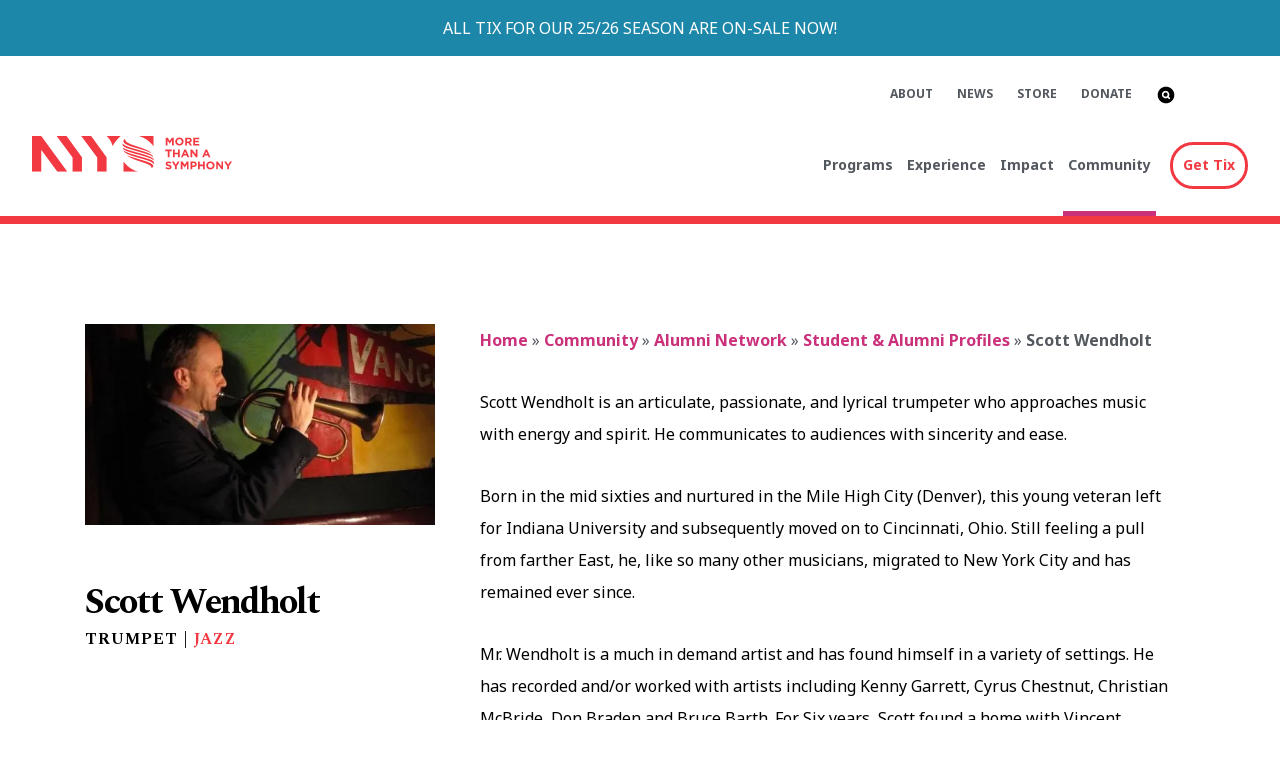

--- FILE ---
content_type: text/html; charset=UTF-8
request_url: https://www.nyys.org/community/alumni-network/student-alumni-profiles/scott-wendholt/
body_size: 17385
content:
<!doctype html>
<html lang="en-US">
<head>
	<meta charset="UTF-8">
	<meta name="viewport" content="width=device-width, initial-scale=1">
	<link rel="profile" href="https://gmpg.org/xfn/11">
<link rel="preconnect" href="https://fonts.googleapis.com">
<link rel="preconnect" href="https://fonts.gstatic.com" crossorigin>
<link href="https://fonts.googleapis.com/css2?family=Noto+Sans:ital,wght@0,400;0,700;1,400;1,700&family=Spectral:ital,wght@0,700;1,700&display=swap" rel="stylesheet">
	<meta name='robots' content='index, follow, max-image-preview:large, max-snippet:-1, max-video-preview:-1' />
	<style>img:is([sizes="auto" i], [sizes^="auto," i]) { contain-intrinsic-size: 3000px 1500px }</style>
	
	<!-- This site is optimized with the Yoast SEO Premium plugin v18.7 (Yoast SEO v26.4) - https://yoast.com/wordpress/plugins/seo/ -->
	<title>Scott Wendholt | New York Youth Symphony</title>
	<link rel="canonical" href="https://www.nyys.org/community/alumni-network/student-alumni-profiles/scott-wendholt/" />
	<meta property="og:locale" content="en_US" />
	<meta property="og:type" content="article" />
	<meta property="og:title" content="Scott Wendholt" />
	<meta property="og:url" content="https://www.nyys.org/community/alumni-network/student-alumni-profiles/scott-wendholt/" />
	<meta property="og:site_name" content="New York Youth Symphony" />
	<meta property="og:image" content="https://www.nyys.org/wp-content/uploads/2022/10/soloist-scott-wendholt.jpg.webp" />
	<meta property="og:image:width" content="470" />
	<meta property="og:image:height" content="270" />
	<meta property="og:image:type" content="image/webp" />
	<meta name="twitter:card" content="summary_large_image" />
	<script type="application/ld+json" class="yoast-schema-graph">{"@context":"https://schema.org","@graph":[{"@type":"WebPage","@id":"https://www.nyys.org/community/alumni-network/student-alumni-profiles/scott-wendholt/","url":"https://www.nyys.org/community/alumni-network/student-alumni-profiles/scott-wendholt/","name":"Scott Wendholt | New York Youth Symphony","isPartOf":{"@id":"https://www.nyys.org/#website"},"primaryImageOfPage":{"@id":"https://www.nyys.org/community/alumni-network/student-alumni-profiles/scott-wendholt/#primaryimage"},"image":{"@id":"https://www.nyys.org/community/alumni-network/student-alumni-profiles/scott-wendholt/#primaryimage"},"thumbnailUrl":"https://www.nyys.org/wp-content/uploads/2022/10/soloist-scott-wendholt.jpg.webp","datePublished":"2022-10-07T14:30:26+00:00","breadcrumb":{"@id":"https://www.nyys.org/community/alumni-network/student-alumni-profiles/scott-wendholt/#breadcrumb"},"inLanguage":"en-US","potentialAction":[{"@type":"ReadAction","target":["https://www.nyys.org/community/alumni-network/student-alumni-profiles/scott-wendholt/"]}]},{"@type":"ImageObject","inLanguage":"en-US","@id":"https://www.nyys.org/community/alumni-network/student-alumni-profiles/scott-wendholt/#primaryimage","url":"https://www.nyys.org/wp-content/uploads/2022/10/soloist-scott-wendholt.jpg.webp","contentUrl":"https://www.nyys.org/wp-content/uploads/2022/10/soloist-scott-wendholt.jpg.webp","width":470,"height":270,"caption":"Soloist Scott Wendholt.jpg"},{"@type":"BreadcrumbList","@id":"https://www.nyys.org/community/alumni-network/student-alumni-profiles/scott-wendholt/#breadcrumb","itemListElement":[{"@type":"ListItem","position":1,"name":"Home","item":"https://www.nyys.org/"},{"@type":"ListItem","position":2,"name":"Community","item":"https://www.nyys.org/community/"},{"@type":"ListItem","position":3,"name":"Alumni Network","item":"https://www.nyys.org/community/alumni-network/"},{"@type":"ListItem","position":4,"name":"Student &#038; Alumni Profiles","item":"https://www.nyys.org/community/alumni-network/student-alumni-profiles/"},{"@type":"ListItem","position":5,"name":"Scott Wendholt"}]},{"@type":"WebSite","@id":"https://www.nyys.org/#website","url":"https://www.nyys.org/","name":"New York Youth Symphony","description":"More than a Symphony","publisher":{"@id":"https://www.nyys.org/#organization"},"potentialAction":[{"@type":"SearchAction","target":{"@type":"EntryPoint","urlTemplate":"https://www.nyys.org/?s={search_term_string}"},"query-input":{"@type":"PropertyValueSpecification","valueRequired":true,"valueName":"search_term_string"}}],"inLanguage":"en-US"},{"@type":"Organization","@id":"https://www.nyys.org/#organization","name":"New York Youth Symphony","url":"https://www.nyys.org/","logo":{"@type":"ImageObject","inLanguage":"en-US","@id":"https://www.nyys.org/#/schema/logo/image/","url":"https://www.nyys.org/wp-content/uploads/2022/11/nyys-logo-lockup-red.svg","contentUrl":"https://www.nyys.org/wp-content/uploads/2022/11/nyys-logo-lockup-red.svg","caption":"New York Youth Symphony"},"image":{"@id":"https://www.nyys.org/#/schema/logo/image/"}}]}</script>
	<!-- / Yoast SEO Premium plugin. -->


<link rel='dns-prefetch' href='//cdn.jsdelivr.net' />
<link rel='dns-prefetch' href='//kit.fontawesome.com' />
<link rel='dns-prefetch' href='//cdnjs.cloudflare.com' />
<link rel='dns-prefetch' href='//www.googletagmanager.com' />
<link rel="alternate" type="application/rss+xml" title="New York Youth Symphony &raquo; Feed" href="https://www.nyys.org/feed/" />
<link rel="alternate" type="application/rss+xml" title="New York Youth Symphony &raquo; Comments Feed" href="https://www.nyys.org/comments/feed/" />
		<style>
			.lazyload,
			.lazyloading {
				max-width: 100%;
			}
		</style>
				<!-- This site uses the Google Analytics by MonsterInsights plugin v9.10.0 - Using Analytics tracking - https://www.monsterinsights.com/ -->
							<script src="//www.googletagmanager.com/gtag/js?id=G-D0J5G6L39V"  data-cfasync="false" data-wpfc-render="false" async></script>
			<script data-cfasync="false" data-wpfc-render="false">
				var mi_version = '9.10.0';
				var mi_track_user = true;
				var mi_no_track_reason = '';
								var MonsterInsightsDefaultLocations = {"page_location":"https:\/\/www.nyys.org\/community\/alumni-network\/student-alumni-profiles\/scott-wendholt\/"};
								MonsterInsightsDefaultLocations.page_location = window.location.href;
								if ( typeof MonsterInsightsPrivacyGuardFilter === 'function' ) {
					var MonsterInsightsLocations = (typeof MonsterInsightsExcludeQuery === 'object') ? MonsterInsightsPrivacyGuardFilter( MonsterInsightsExcludeQuery ) : MonsterInsightsPrivacyGuardFilter( MonsterInsightsDefaultLocations );
				} else {
					var MonsterInsightsLocations = (typeof MonsterInsightsExcludeQuery === 'object') ? MonsterInsightsExcludeQuery : MonsterInsightsDefaultLocations;
				}

								var disableStrs = [
										'ga-disable-G-D0J5G6L39V',
									];

				/* Function to detect opted out users */
				function __gtagTrackerIsOptedOut() {
					for (var index = 0; index < disableStrs.length; index++) {
						if (document.cookie.indexOf(disableStrs[index] + '=true') > -1) {
							return true;
						}
					}

					return false;
				}

				/* Disable tracking if the opt-out cookie exists. */
				if (__gtagTrackerIsOptedOut()) {
					for (var index = 0; index < disableStrs.length; index++) {
						window[disableStrs[index]] = true;
					}
				}

				/* Opt-out function */
				function __gtagTrackerOptout() {
					for (var index = 0; index < disableStrs.length; index++) {
						document.cookie = disableStrs[index] + '=true; expires=Thu, 31 Dec 2099 23:59:59 UTC; path=/';
						window[disableStrs[index]] = true;
					}
				}

				if ('undefined' === typeof gaOptout) {
					function gaOptout() {
						__gtagTrackerOptout();
					}
				}
								window.dataLayer = window.dataLayer || [];

				window.MonsterInsightsDualTracker = {
					helpers: {},
					trackers: {},
				};
				if (mi_track_user) {
					function __gtagDataLayer() {
						dataLayer.push(arguments);
					}

					function __gtagTracker(type, name, parameters) {
						if (!parameters) {
							parameters = {};
						}

						if (parameters.send_to) {
							__gtagDataLayer.apply(null, arguments);
							return;
						}

						if (type === 'event') {
														parameters.send_to = monsterinsights_frontend.v4_id;
							var hookName = name;
							if (typeof parameters['event_category'] !== 'undefined') {
								hookName = parameters['event_category'] + ':' + name;
							}

							if (typeof MonsterInsightsDualTracker.trackers[hookName] !== 'undefined') {
								MonsterInsightsDualTracker.trackers[hookName](parameters);
							} else {
								__gtagDataLayer('event', name, parameters);
							}
							
						} else {
							__gtagDataLayer.apply(null, arguments);
						}
					}

					__gtagTracker('js', new Date());
					__gtagTracker('set', {
						'developer_id.dZGIzZG': true,
											});
					if ( MonsterInsightsLocations.page_location ) {
						__gtagTracker('set', MonsterInsightsLocations);
					}
										__gtagTracker('config', 'G-D0J5G6L39V', {"forceSSL":"true","link_attribution":"true"} );
										window.gtag = __gtagTracker;										(function () {
						/* https://developers.google.com/analytics/devguides/collection/analyticsjs/ */
						/* ga and __gaTracker compatibility shim. */
						var noopfn = function () {
							return null;
						};
						var newtracker = function () {
							return new Tracker();
						};
						var Tracker = function () {
							return null;
						};
						var p = Tracker.prototype;
						p.get = noopfn;
						p.set = noopfn;
						p.send = function () {
							var args = Array.prototype.slice.call(arguments);
							args.unshift('send');
							__gaTracker.apply(null, args);
						};
						var __gaTracker = function () {
							var len = arguments.length;
							if (len === 0) {
								return;
							}
							var f = arguments[len - 1];
							if (typeof f !== 'object' || f === null || typeof f.hitCallback !== 'function') {
								if ('send' === arguments[0]) {
									var hitConverted, hitObject = false, action;
									if ('event' === arguments[1]) {
										if ('undefined' !== typeof arguments[3]) {
											hitObject = {
												'eventAction': arguments[3],
												'eventCategory': arguments[2],
												'eventLabel': arguments[4],
												'value': arguments[5] ? arguments[5] : 1,
											}
										}
									}
									if ('pageview' === arguments[1]) {
										if ('undefined' !== typeof arguments[2]) {
											hitObject = {
												'eventAction': 'page_view',
												'page_path': arguments[2],
											}
										}
									}
									if (typeof arguments[2] === 'object') {
										hitObject = arguments[2];
									}
									if (typeof arguments[5] === 'object') {
										Object.assign(hitObject, arguments[5]);
									}
									if ('undefined' !== typeof arguments[1].hitType) {
										hitObject = arguments[1];
										if ('pageview' === hitObject.hitType) {
											hitObject.eventAction = 'page_view';
										}
									}
									if (hitObject) {
										action = 'timing' === arguments[1].hitType ? 'timing_complete' : hitObject.eventAction;
										hitConverted = mapArgs(hitObject);
										__gtagTracker('event', action, hitConverted);
									}
								}
								return;
							}

							function mapArgs(args) {
								var arg, hit = {};
								var gaMap = {
									'eventCategory': 'event_category',
									'eventAction': 'event_action',
									'eventLabel': 'event_label',
									'eventValue': 'event_value',
									'nonInteraction': 'non_interaction',
									'timingCategory': 'event_category',
									'timingVar': 'name',
									'timingValue': 'value',
									'timingLabel': 'event_label',
									'page': 'page_path',
									'location': 'page_location',
									'title': 'page_title',
									'referrer' : 'page_referrer',
								};
								for (arg in args) {
																		if (!(!args.hasOwnProperty(arg) || !gaMap.hasOwnProperty(arg))) {
										hit[gaMap[arg]] = args[arg];
									} else {
										hit[arg] = args[arg];
									}
								}
								return hit;
							}

							try {
								f.hitCallback();
							} catch (ex) {
							}
						};
						__gaTracker.create = newtracker;
						__gaTracker.getByName = newtracker;
						__gaTracker.getAll = function () {
							return [];
						};
						__gaTracker.remove = noopfn;
						__gaTracker.loaded = true;
						window['__gaTracker'] = __gaTracker;
					})();
									} else {
										console.log("");
					(function () {
						function __gtagTracker() {
							return null;
						}

						window['__gtagTracker'] = __gtagTracker;
						window['gtag'] = __gtagTracker;
					})();
									}
			</script>
							<!-- / Google Analytics by MonsterInsights -->
		<script>
window._wpemojiSettings = {"baseUrl":"https:\/\/s.w.org\/images\/core\/emoji\/16.0.1\/72x72\/","ext":".png","svgUrl":"https:\/\/s.w.org\/images\/core\/emoji\/16.0.1\/svg\/","svgExt":".svg","source":{"concatemoji":"https:\/\/www.nyys.org\/wp-includes\/js\/wp-emoji-release.min.js?ver=6.8.3"}};
/*! This file is auto-generated */
!function(s,n){var o,i,e;function c(e){try{var t={supportTests:e,timestamp:(new Date).valueOf()};sessionStorage.setItem(o,JSON.stringify(t))}catch(e){}}function p(e,t,n){e.clearRect(0,0,e.canvas.width,e.canvas.height),e.fillText(t,0,0);var t=new Uint32Array(e.getImageData(0,0,e.canvas.width,e.canvas.height).data),a=(e.clearRect(0,0,e.canvas.width,e.canvas.height),e.fillText(n,0,0),new Uint32Array(e.getImageData(0,0,e.canvas.width,e.canvas.height).data));return t.every(function(e,t){return e===a[t]})}function u(e,t){e.clearRect(0,0,e.canvas.width,e.canvas.height),e.fillText(t,0,0);for(var n=e.getImageData(16,16,1,1),a=0;a<n.data.length;a++)if(0!==n.data[a])return!1;return!0}function f(e,t,n,a){switch(t){case"flag":return n(e,"\ud83c\udff3\ufe0f\u200d\u26a7\ufe0f","\ud83c\udff3\ufe0f\u200b\u26a7\ufe0f")?!1:!n(e,"\ud83c\udde8\ud83c\uddf6","\ud83c\udde8\u200b\ud83c\uddf6")&&!n(e,"\ud83c\udff4\udb40\udc67\udb40\udc62\udb40\udc65\udb40\udc6e\udb40\udc67\udb40\udc7f","\ud83c\udff4\u200b\udb40\udc67\u200b\udb40\udc62\u200b\udb40\udc65\u200b\udb40\udc6e\u200b\udb40\udc67\u200b\udb40\udc7f");case"emoji":return!a(e,"\ud83e\udedf")}return!1}function g(e,t,n,a){var r="undefined"!=typeof WorkerGlobalScope&&self instanceof WorkerGlobalScope?new OffscreenCanvas(300,150):s.createElement("canvas"),o=r.getContext("2d",{willReadFrequently:!0}),i=(o.textBaseline="top",o.font="600 32px Arial",{});return e.forEach(function(e){i[e]=t(o,e,n,a)}),i}function t(e){var t=s.createElement("script");t.src=e,t.defer=!0,s.head.appendChild(t)}"undefined"!=typeof Promise&&(o="wpEmojiSettingsSupports",i=["flag","emoji"],n.supports={everything:!0,everythingExceptFlag:!0},e=new Promise(function(e){s.addEventListener("DOMContentLoaded",e,{once:!0})}),new Promise(function(t){var n=function(){try{var e=JSON.parse(sessionStorage.getItem(o));if("object"==typeof e&&"number"==typeof e.timestamp&&(new Date).valueOf()<e.timestamp+604800&&"object"==typeof e.supportTests)return e.supportTests}catch(e){}return null}();if(!n){if("undefined"!=typeof Worker&&"undefined"!=typeof OffscreenCanvas&&"undefined"!=typeof URL&&URL.createObjectURL&&"undefined"!=typeof Blob)try{var e="postMessage("+g.toString()+"("+[JSON.stringify(i),f.toString(),p.toString(),u.toString()].join(",")+"));",a=new Blob([e],{type:"text/javascript"}),r=new Worker(URL.createObjectURL(a),{name:"wpTestEmojiSupports"});return void(r.onmessage=function(e){c(n=e.data),r.terminate(),t(n)})}catch(e){}c(n=g(i,f,p,u))}t(n)}).then(function(e){for(var t in e)n.supports[t]=e[t],n.supports.everything=n.supports.everything&&n.supports[t],"flag"!==t&&(n.supports.everythingExceptFlag=n.supports.everythingExceptFlag&&n.supports[t]);n.supports.everythingExceptFlag=n.supports.everythingExceptFlag&&!n.supports.flag,n.DOMReady=!1,n.readyCallback=function(){n.DOMReady=!0}}).then(function(){return e}).then(function(){var e;n.supports.everything||(n.readyCallback(),(e=n.source||{}).concatemoji?t(e.concatemoji):e.wpemoji&&e.twemoji&&(t(e.twemoji),t(e.wpemoji)))}))}((window,document),window._wpemojiSettings);
</script>
<style id='wp-emoji-styles-inline-css'>

	img.wp-smiley, img.emoji {
		display: inline !important;
		border: none !important;
		box-shadow: none !important;
		height: 1em !important;
		width: 1em !important;
		margin: 0 0.07em !important;
		vertical-align: -0.1em !important;
		background: none !important;
		padding: 0 !important;
	}
</style>
<link rel='stylesheet' id='wp-block-library-css' href='https://www.nyys.org/wp-includes/css/dist/block-library/style.min.css?ver=6.8.3' media='all' />
<style id='classic-theme-styles-inline-css'>
/*! This file is auto-generated */
.wp-block-button__link{color:#fff;background-color:#32373c;border-radius:9999px;box-shadow:none;text-decoration:none;padding:calc(.667em + 2px) calc(1.333em + 2px);font-size:1.125em}.wp-block-file__button{background:#32373c;color:#fff;text-decoration:none}
</style>
<style id='global-styles-inline-css'>
:root{--wp--preset--aspect-ratio--square: 1;--wp--preset--aspect-ratio--4-3: 4/3;--wp--preset--aspect-ratio--3-4: 3/4;--wp--preset--aspect-ratio--3-2: 3/2;--wp--preset--aspect-ratio--2-3: 2/3;--wp--preset--aspect-ratio--16-9: 16/9;--wp--preset--aspect-ratio--9-16: 9/16;--wp--preset--color--black: #000000;--wp--preset--color--cyan-bluish-gray: #abb8c3;--wp--preset--color--white: #ffffff;--wp--preset--color--pale-pink: #f78da7;--wp--preset--color--vivid-red: #cf2e2e;--wp--preset--color--luminous-vivid-orange: #ff6900;--wp--preset--color--luminous-vivid-amber: #fcb900;--wp--preset--color--light-green-cyan: #7bdcb5;--wp--preset--color--vivid-green-cyan: #00d084;--wp--preset--color--pale-cyan-blue: #8ed1fc;--wp--preset--color--vivid-cyan-blue: #0693e3;--wp--preset--color--vivid-purple: #9b51e0;--wp--preset--gradient--vivid-cyan-blue-to-vivid-purple: linear-gradient(135deg,rgba(6,147,227,1) 0%,rgb(155,81,224) 100%);--wp--preset--gradient--light-green-cyan-to-vivid-green-cyan: linear-gradient(135deg,rgb(122,220,180) 0%,rgb(0,208,130) 100%);--wp--preset--gradient--luminous-vivid-amber-to-luminous-vivid-orange: linear-gradient(135deg,rgba(252,185,0,1) 0%,rgba(255,105,0,1) 100%);--wp--preset--gradient--luminous-vivid-orange-to-vivid-red: linear-gradient(135deg,rgba(255,105,0,1) 0%,rgb(207,46,46) 100%);--wp--preset--gradient--very-light-gray-to-cyan-bluish-gray: linear-gradient(135deg,rgb(238,238,238) 0%,rgb(169,184,195) 100%);--wp--preset--gradient--cool-to-warm-spectrum: linear-gradient(135deg,rgb(74,234,220) 0%,rgb(151,120,209) 20%,rgb(207,42,186) 40%,rgb(238,44,130) 60%,rgb(251,105,98) 80%,rgb(254,248,76) 100%);--wp--preset--gradient--blush-light-purple: linear-gradient(135deg,rgb(255,206,236) 0%,rgb(152,150,240) 100%);--wp--preset--gradient--blush-bordeaux: linear-gradient(135deg,rgb(254,205,165) 0%,rgb(254,45,45) 50%,rgb(107,0,62) 100%);--wp--preset--gradient--luminous-dusk: linear-gradient(135deg,rgb(255,203,112) 0%,rgb(199,81,192) 50%,rgb(65,88,208) 100%);--wp--preset--gradient--pale-ocean: linear-gradient(135deg,rgb(255,245,203) 0%,rgb(182,227,212) 50%,rgb(51,167,181) 100%);--wp--preset--gradient--electric-grass: linear-gradient(135deg,rgb(202,248,128) 0%,rgb(113,206,126) 100%);--wp--preset--gradient--midnight: linear-gradient(135deg,rgb(2,3,129) 0%,rgb(40,116,252) 100%);--wp--preset--font-size--small: 13px;--wp--preset--font-size--medium: 20px;--wp--preset--font-size--large: 36px;--wp--preset--font-size--x-large: 42px;--wp--preset--spacing--20: 0.44rem;--wp--preset--spacing--30: 0.67rem;--wp--preset--spacing--40: 1rem;--wp--preset--spacing--50: 1.5rem;--wp--preset--spacing--60: 2.25rem;--wp--preset--spacing--70: 3.38rem;--wp--preset--spacing--80: 5.06rem;--wp--preset--shadow--natural: 6px 6px 9px rgba(0, 0, 0, 0.2);--wp--preset--shadow--deep: 12px 12px 50px rgba(0, 0, 0, 0.4);--wp--preset--shadow--sharp: 6px 6px 0px rgba(0, 0, 0, 0.2);--wp--preset--shadow--outlined: 6px 6px 0px -3px rgba(255, 255, 255, 1), 6px 6px rgba(0, 0, 0, 1);--wp--preset--shadow--crisp: 6px 6px 0px rgba(0, 0, 0, 1);}:where(.is-layout-flex){gap: 0.5em;}:where(.is-layout-grid){gap: 0.5em;}body .is-layout-flex{display: flex;}.is-layout-flex{flex-wrap: wrap;align-items: center;}.is-layout-flex > :is(*, div){margin: 0;}body .is-layout-grid{display: grid;}.is-layout-grid > :is(*, div){margin: 0;}:where(.wp-block-columns.is-layout-flex){gap: 2em;}:where(.wp-block-columns.is-layout-grid){gap: 2em;}:where(.wp-block-post-template.is-layout-flex){gap: 1.25em;}:where(.wp-block-post-template.is-layout-grid){gap: 1.25em;}.has-black-color{color: var(--wp--preset--color--black) !important;}.has-cyan-bluish-gray-color{color: var(--wp--preset--color--cyan-bluish-gray) !important;}.has-white-color{color: var(--wp--preset--color--white) !important;}.has-pale-pink-color{color: var(--wp--preset--color--pale-pink) !important;}.has-vivid-red-color{color: var(--wp--preset--color--vivid-red) !important;}.has-luminous-vivid-orange-color{color: var(--wp--preset--color--luminous-vivid-orange) !important;}.has-luminous-vivid-amber-color{color: var(--wp--preset--color--luminous-vivid-amber) !important;}.has-light-green-cyan-color{color: var(--wp--preset--color--light-green-cyan) !important;}.has-vivid-green-cyan-color{color: var(--wp--preset--color--vivid-green-cyan) !important;}.has-pale-cyan-blue-color{color: var(--wp--preset--color--pale-cyan-blue) !important;}.has-vivid-cyan-blue-color{color: var(--wp--preset--color--vivid-cyan-blue) !important;}.has-vivid-purple-color{color: var(--wp--preset--color--vivid-purple) !important;}.has-black-background-color{background-color: var(--wp--preset--color--black) !important;}.has-cyan-bluish-gray-background-color{background-color: var(--wp--preset--color--cyan-bluish-gray) !important;}.has-white-background-color{background-color: var(--wp--preset--color--white) !important;}.has-pale-pink-background-color{background-color: var(--wp--preset--color--pale-pink) !important;}.has-vivid-red-background-color{background-color: var(--wp--preset--color--vivid-red) !important;}.has-luminous-vivid-orange-background-color{background-color: var(--wp--preset--color--luminous-vivid-orange) !important;}.has-luminous-vivid-amber-background-color{background-color: var(--wp--preset--color--luminous-vivid-amber) !important;}.has-light-green-cyan-background-color{background-color: var(--wp--preset--color--light-green-cyan) !important;}.has-vivid-green-cyan-background-color{background-color: var(--wp--preset--color--vivid-green-cyan) !important;}.has-pale-cyan-blue-background-color{background-color: var(--wp--preset--color--pale-cyan-blue) !important;}.has-vivid-cyan-blue-background-color{background-color: var(--wp--preset--color--vivid-cyan-blue) !important;}.has-vivid-purple-background-color{background-color: var(--wp--preset--color--vivid-purple) !important;}.has-black-border-color{border-color: var(--wp--preset--color--black) !important;}.has-cyan-bluish-gray-border-color{border-color: var(--wp--preset--color--cyan-bluish-gray) !important;}.has-white-border-color{border-color: var(--wp--preset--color--white) !important;}.has-pale-pink-border-color{border-color: var(--wp--preset--color--pale-pink) !important;}.has-vivid-red-border-color{border-color: var(--wp--preset--color--vivid-red) !important;}.has-luminous-vivid-orange-border-color{border-color: var(--wp--preset--color--luminous-vivid-orange) !important;}.has-luminous-vivid-amber-border-color{border-color: var(--wp--preset--color--luminous-vivid-amber) !important;}.has-light-green-cyan-border-color{border-color: var(--wp--preset--color--light-green-cyan) !important;}.has-vivid-green-cyan-border-color{border-color: var(--wp--preset--color--vivid-green-cyan) !important;}.has-pale-cyan-blue-border-color{border-color: var(--wp--preset--color--pale-cyan-blue) !important;}.has-vivid-cyan-blue-border-color{border-color: var(--wp--preset--color--vivid-cyan-blue) !important;}.has-vivid-purple-border-color{border-color: var(--wp--preset--color--vivid-purple) !important;}.has-vivid-cyan-blue-to-vivid-purple-gradient-background{background: var(--wp--preset--gradient--vivid-cyan-blue-to-vivid-purple) !important;}.has-light-green-cyan-to-vivid-green-cyan-gradient-background{background: var(--wp--preset--gradient--light-green-cyan-to-vivid-green-cyan) !important;}.has-luminous-vivid-amber-to-luminous-vivid-orange-gradient-background{background: var(--wp--preset--gradient--luminous-vivid-amber-to-luminous-vivid-orange) !important;}.has-luminous-vivid-orange-to-vivid-red-gradient-background{background: var(--wp--preset--gradient--luminous-vivid-orange-to-vivid-red) !important;}.has-very-light-gray-to-cyan-bluish-gray-gradient-background{background: var(--wp--preset--gradient--very-light-gray-to-cyan-bluish-gray) !important;}.has-cool-to-warm-spectrum-gradient-background{background: var(--wp--preset--gradient--cool-to-warm-spectrum) !important;}.has-blush-light-purple-gradient-background{background: var(--wp--preset--gradient--blush-light-purple) !important;}.has-blush-bordeaux-gradient-background{background: var(--wp--preset--gradient--blush-bordeaux) !important;}.has-luminous-dusk-gradient-background{background: var(--wp--preset--gradient--luminous-dusk) !important;}.has-pale-ocean-gradient-background{background: var(--wp--preset--gradient--pale-ocean) !important;}.has-electric-grass-gradient-background{background: var(--wp--preset--gradient--electric-grass) !important;}.has-midnight-gradient-background{background: var(--wp--preset--gradient--midnight) !important;}.has-small-font-size{font-size: var(--wp--preset--font-size--small) !important;}.has-medium-font-size{font-size: var(--wp--preset--font-size--medium) !important;}.has-large-font-size{font-size: var(--wp--preset--font-size--large) !important;}.has-x-large-font-size{font-size: var(--wp--preset--font-size--x-large) !important;}
:where(.wp-block-post-template.is-layout-flex){gap: 1.25em;}:where(.wp-block-post-template.is-layout-grid){gap: 1.25em;}
:where(.wp-block-columns.is-layout-flex){gap: 2em;}:where(.wp-block-columns.is-layout-grid){gap: 2em;}
:root :where(.wp-block-pullquote){font-size: 1.5em;line-height: 1.6;}
</style>
<link rel='stylesheet' id='menu-image-css' href='https://www.nyys.org/wp-content/plugins/menu-image/includes/css/menu-image.css?ver=3.13' media='all' />
<link rel='stylesheet' id='dashicons-css' href='https://www.nyys.org/wp-includes/css/dashicons.min.css?ver=6.8.3' media='all' />
<link rel='stylesheet' id='crafted_theme-style-css' href='https://www.nyys.org/wp-content/themes/crafted_theme/style.css?ver=1709319901' media='1' />
<link rel='stylesheet' id='bootstrap-css' href='https://www.nyys.org/wp-content/themes/crafted_theme/bootstrap/css/bootstrap.min.css?ver=6.8.3' media='all' />
<link rel='stylesheet' id='flex-slider-css' href='https://www.nyys.org/wp-content/themes/crafted_theme/css/flexslider.min.css?ver=6.8.3' media='all' />
<link rel='stylesheet' id='magnific-css' href='https://www.nyys.org/wp-content/themes/crafted_theme/css/magnific-popup.min.css?ver=6.8.3' media='all' />
<link rel='stylesheet' id='font-awesome-all-css' href='https://www.nyys.org/wp-content/themes/crafted_theme/css/all.css?ver=1675088760' media='' />
<link rel='stylesheet' id='animate-css' href='https://www.nyys.org/wp-content/themes/crafted_theme/css/animate.min.css?ver=6.8.3' media='all' />
<link rel='stylesheet' id='glide-css-css' href='https://www.nyys.org/wp-content/themes/crafted_theme/css/glide.core.min.css?ver=6.8.3' media='all' />
<link rel='stylesheet' id='animate-css-css' href='https://cdnjs.cloudflare.com/ajax/libs/animate.css/4.1.1/animate.min.css?ver=6.8.3' media='all' />
<link rel='stylesheet' id='crafted-css' href='https://www.nyys.org/wp-content/themes/crafted_theme/css/crafted.css?ver=1709319672' media='' />
<link rel='stylesheet' id='project-css' href='https://www.nyys.org/wp-content/themes/crafted_theme/css/style.min.css?ver=1709319672' media='' />
<link rel='stylesheet' id='wp-pagenavi-css' href='https://www.nyys.org/wp-content/plugins/wp-pagenavi/pagenavi-css.css?ver=2.70' media='all' />
<script src="https://www.nyys.org/wp-content/plugins/google-analytics-premium/assets/js/frontend-gtag.min.js?ver=9.10.0" id="monsterinsights-frontend-script-js" async data-wp-strategy="async"></script>
<script data-cfasync="false" data-wpfc-render="false" id='monsterinsights-frontend-script-js-extra'>var monsterinsights_frontend = {"js_events_tracking":"true","download_extensions":"doc,pdf,ppt,zip,xls,docx,pptx,xlsx","inbound_paths":"[{\"path\":\"\\\/go\\\/\",\"label\":\"affiliate\"},{\"path\":\"\\\/recommend\\\/\",\"label\":\"affiliate\"}]","home_url":"https:\/\/www.nyys.org","hash_tracking":"false","v4_id":"G-D0J5G6L39V"};</script>
<script src="https://www.nyys.org/wp-includes/js/jquery/jquery.min.js?ver=3.7.1" id="jquery-core-js"></script>
<script src="https://www.nyys.org/wp-includes/js/jquery/jquery-migrate.min.js?ver=3.4.1" id="jquery-migrate-js"></script>
<script src="https://kit.fontawesome.com/28449e15bc.js?ver=1" id="font-awesome-js-js"></script>
<link rel="https://api.w.org/" href="https://www.nyys.org/wp-json/" /><link rel="alternate" title="JSON" type="application/json" href="https://www.nyys.org/wp-json/wp/v2/pages/1409" /><link rel="EditURI" type="application/rsd+xml" title="RSD" href="https://www.nyys.org/xmlrpc.php?rsd" />
<link rel='shortlink' href='https://www.nyys.org/?p=1409' />
<link rel="alternate" title="oEmbed (JSON)" type="application/json+oembed" href="https://www.nyys.org/wp-json/oembed/1.0/embed?url=https%3A%2F%2Fwww.nyys.org%2Fcommunity%2Falumni-network%2Fstudent-alumni-profiles%2Fscott-wendholt%2F" />
<link rel="alternate" title="oEmbed (XML)" type="text/xml+oembed" href="https://www.nyys.org/wp-json/oembed/1.0/embed?url=https%3A%2F%2Fwww.nyys.org%2Fcommunity%2Falumni-network%2Fstudent-alumni-profiles%2Fscott-wendholt%2F&#038;format=xml" />
<meta name="generator" content="Site Kit by Google 1.166.0" /><link href="https://www.nyys.org/?ical" rel="alternative" type="text/calendar">		<script>
			document.documentElement.className = document.documentElement.className.replace('no-js', 'js');
		</script>
				<style>
			.no-js img.lazyload {
				display: none;
			}

			figure.wp-block-image img.lazyloading {
				min-width: 150px;
			}

			.lazyload,
			.lazyloading {
				--smush-placeholder-width: 100px;
				--smush-placeholder-aspect-ratio: 1/1;
				width: var(--smush-image-width, var(--smush-placeholder-width)) !important;
				aspect-ratio: var(--smush-image-aspect-ratio, var(--smush-placeholder-aspect-ratio)) !important;
			}

						.lazyload, .lazyloading {
				opacity: 0;
			}

			.lazyloaded {
				opacity: 1;
				transition: opacity 400ms;
				transition-delay: 0ms;
			}

					</style>
		<meta name="google-site-verification" content="zh1r6h-UAzbVfb5gq48ofl78G-2t3o8bektq3GAvMNM"><link rel="icon" href="https://www.nyys.org/wp-content/uploads/2022/08/nyys-favicon.jpg" sizes="32x32" />
<link rel="icon" href="https://www.nyys.org/wp-content/uploads/2022/08/nyys-favicon.jpg" sizes="192x192" />
<link rel="apple-touch-icon" href="https://www.nyys.org/wp-content/uploads/2022/08/nyys-favicon.jpg" />
<meta name="msapplication-TileImage" content="https://www.nyys.org/wp-content/uploads/2022/08/nyys-favicon.jpg" />
		<script src="https://ajax.googleapis.com/ajax/libs/jquery/3.5.1/jquery.min.js"></script>



	<script type="text/javascript" >
		
		
		$(document).ready(function()
		{
			setTimeout(function(){
				$(".loader-logo").addClass("animated fadeOut");
			}, 1000);
	        
	    	$('.preloader').delay(1800).fadeOut(800); // set duration in brackets
		});

	</script>


		<style>
			.preloader {
			    position: fixed;
			    top: 0px;
			    left: 0px;
			    width: 100%;
			    height: 100%;
			    background-color: #f23942;
				background-image: linear-gradient(to top left, #ef4123, #f23942);
			    text-align: center;
			    z-index: 9999999;
			}
			.preloader .spinner {
			    width: 300px;
			    height: 55px;
			    text-align: center;
			    position: absolute;
			    left: 0;
			    right: 0;
			    top: 0;
			    bottom: 0;
			    margin: auto;
			}
			.loader-logo{
				float:left;
			}
			.loader-logo img{
				width:300px;
				height:auto;
			}
		</style>
		<!-- Google tag (gtag.js) -->
<script async src="https://www.googletagmanager.com/gtag/js?id=UA-34131475-1"></script>
<script>
  window.dataLayer = window.dataLayer || [];
  function gtag(){dataLayer.push(arguments);}
  gtag('js', new Date());

  gtag('config', 'UA-34131475-1');
</script>
	
</head>

<body class="wp-singular page-template page-template-template-bio page-template-template-bio-php page page-id-1409 page-child parent-pageid-789 wp-custom-logo wp-theme-crafted_theme no-sidebar">
<div class="preloader">
	<div class="spinner">
      	<div class="loader-logo"><img data-src="https://nyys.wpengine.com/wp-content/uploads/2022/11/nyys-logo-lockup-white.svg" src="[data-uri]" class="lazyload" /></div>
		
    </div>
</div>
<div id="page" class="site">
	<a class="skip-link screen-reader-text" href="#primary">Skip to content</a>
</div>

<a href="#content-level-1">
	<div class="see-up-btn" style="display:none;"><i class="white fas fa-angle-up"></i></div>
</a>

						<nav id="scott-wendholt-newsbar-1" class="news-bar blue-bk">
				<div class="container-100">
					<div class="info-bar col-md-12 text-center pad-top-20 pad-bot-20">
																			<a href="https://www.nyys.org/performances/" target=""><h4 class="t-100 white">ALL TIX FOR OUR 25/26 SEASON ARE ON-SALE NOW!</h4></a>
											</div>

				</div>
			</nav>
																																				<div class="mobile-menu-bk">
	<div class="menu-mobile-container"><ul id="sticky-menu" class="menu"><li id="menu-item-1075" class="menu-item menu-item-type-post_type menu-item-object-page menu-item-1075"><a href="https://www.nyys.org/programs/" data-ps2id-api="true">Programs</a></li>
<li id="menu-item-1076" class="menu-item menu-item-type-post_type menu-item-object-page menu-item-1076"><a href="https://www.nyys.org/experience/" data-ps2id-api="true">Experience</a></li>
<li id="menu-item-1077" class="menu-item menu-item-type-post_type menu-item-object-page menu-item-1077"><a href="https://www.nyys.org/impact/" data-ps2id-api="true">Impact</a></li>
<li id="menu-item-1078" class="menu-item menu-item-type-post_type menu-item-object-page current-page-ancestor menu-item-1078"><a href="https://www.nyys.org/community/" data-ps2id-api="true">Community</a></li>
<li id="menu-item-1079" class="menu-item menu-item-type-post_type menu-item-object-page menu-item-1079"><a href="https://www.nyys.org/performances/" data-ps2id-api="true">Performances</a></li>
<li id="menu-item-1080" class="menu-item menu-item-type-post_type menu-item-object-page menu-item-1080"><a href="https://www.nyys.org/events/" data-ps2id-api="true">Get Tickets</a></li>
<li id="menu-item-1081" class="menu-item menu-item-type-post_type menu-item-object-page menu-item-1081"><a href="https://www.nyys.org/about/" data-ps2id-api="true">About</a></li>
<li id="menu-item-1083" class="menu-item menu-item-type-post_type menu-item-object-page menu-item-1083"><a href="https://www.nyys.org/media/news/" data-ps2id-api="true">News</a></li>
<li id="menu-item-1084" class="menu-item menu-item-type-post_type menu-item-object-page menu-item-1084"><a href="https://www.nyys.org/donate/" data-ps2id-api="true">Donate</a></li>
</ul></div></div>
<header id="masthead" class="site-header">
	<div class="secondary-navigation">
		<div class="container-90">
			<nav id="sub-navigation" class="sub-nav">
				<div class="menu-secondary-navigation-container"><ul id="sub-menu" class="menu"><li id="menu-item-35" class="menu-item menu-item-type-post_type menu-item-object-page menu-item-35"><a href="https://www.nyys.org/about/" data-ps2id-api="true">About</a></li>
<li id="menu-item-3923" class="menu-item menu-item-type-post_type menu-item-object-page menu-item-3923"><a href="https://www.nyys.org/media/news/" data-ps2id-api="true">News</a></li>
<li id="menu-item-32" class="menu-item menu-item-type-post_type menu-item-object-page menu-item-32"><a href="https://www.nyys.org/store/" data-ps2id-api="true">Store</a></li>
<li id="menu-item-31" class="menu-item menu-item-type-post_type menu-item-object-page menu-item-31"><a href="https://www.nyys.org/donate/" data-ps2id-api="true">Donate</a></li>
<li id="menu-item-51" class="menu-item menu-item-type-custom menu-item-object-custom menu-item-51"><a href="/search/" class="menu-image-title-hide menu-image-hovered" data-ps2id-api="true"><span class="menu-image-title-hide menu-image-title">Menu Item</span><span class='menu-image-hover-wrapper'><img width="20" height="20" data-src="https://www.nyys.org/wp-content/uploads/2022/08/search.svg" class="menu-image menu-image-title-hide lazyload" alt="Search" decoding="async" src="[data-uri]" style="--smush-placeholder-width: 20px; --smush-placeholder-aspect-ratio: 20/20;" /><img width="20" height="20" data-src="https://www.nyys.org/wp-content/uploads/2022/08/search.svg" class="hovered-image menu-image-title-hide lazyload" alt="Search" style="--smush-placeholder-width: 20px; --smush-placeholder-aspect-ratio: 20/20;margin-left: -20px;" decoding="async" src="[data-uri]" /></span></a></li>
</ul></div>			</nav>
		</div>
	</div>
	<div class="primary-navigation">
		<div class="container-90">
			<div class="site-branding">
				<a href="https://www.nyys.org/" class="custom-logo-link" rel="home"><img width="1" height="1" data-src="https://www.nyys.org/wp-content/uploads/2022/11/nyys-logo-lockup-red.svg" class="custom-logo lazyload" alt="Nyys Logo Lockup Red" decoding="async" src="[data-uri]" style="--smush-placeholder-width: 1px; --smush-placeholder-aspect-ratio: 1/1;" /></a>			</div><!-- .site-branding -->

			<nav id="site-navigation" class="main-navigation">
				<button class="menu-toggle hamburger" aria-controls="primary-menu" aria-expanded="false">
			  		<span class="hamburger__top-bun"></span>
					<span class="hamburger__mid-bun"></span>
			  		<span class="hamburger__bottom-bun"></span>
				</button>
				<div class="menu-primary-navigation-container"><ul id="primary-menu" class="menu"><li id="menu-item-29" class="menu-item menu-item-type-post_type menu-item-object-page menu-item-29"><a href="https://www.nyys.org/programs/" data-ps2id-api="true">Programs</a></li>
<li id="menu-item-27" class="menu-item menu-item-type-post_type menu-item-object-page menu-item-27"><a href="https://www.nyys.org/experience/" data-ps2id-api="true">Experience</a></li>
<li id="menu-item-30" class="menu-item menu-item-type-post_type menu-item-object-page menu-item-30"><a href="https://www.nyys.org/impact/" data-ps2id-api="true">Impact</a></li>
<li id="menu-item-25" class="menu-item menu-item-type-post_type menu-item-object-page current-page-ancestor menu-item-25"><a href="https://www.nyys.org/community/" data-ps2id-api="true">Community</a></li>
<li id="menu-item-4353" class="menu-item menu-item-type-post_type menu-item-object-page menu-item-4353"><a href="https://www.nyys.org/performances/" data-ps2id-api="true">Get Tix</a></li>
</ul></div>			</nav><!-- #site-navigation -->
		</div>
	</div>
	<div class="sticky-navigation">
		<div class="container-90">
			<div class="site-branding">
				<a href="https://www.nyys.org/" class="custom-logo-link" rel="home"><img width="1" height="1" data-src="https://www.nyys.org/wp-content/uploads/2022/11/nyys-logo-lockup-red.svg" class="custom-logo lazyload" alt="Nyys Logo Lockup Red" decoding="async" src="[data-uri]" style="--smush-placeholder-width: 1px; --smush-placeholder-aspect-ratio: 1/1;" /></a>			</div><!-- .site-branding -->
			<div class="menu-primary-navigation-container"><ul id="sticky-menu" class="menu"><li class="menu-item menu-item-type-post_type menu-item-object-page menu-item-29"><a href="https://www.nyys.org/programs/" data-ps2id-api="true">Programs</a></li>
<li class="menu-item menu-item-type-post_type menu-item-object-page menu-item-27"><a href="https://www.nyys.org/experience/" data-ps2id-api="true">Experience</a></li>
<li class="menu-item menu-item-type-post_type menu-item-object-page menu-item-30"><a href="https://www.nyys.org/impact/" data-ps2id-api="true">Impact</a></li>
<li class="menu-item menu-item-type-post_type menu-item-object-page current-page-ancestor menu-item-25"><a href="https://www.nyys.org/community/" data-ps2id-api="true">Community</a></li>
<li class="menu-item menu-item-type-post_type menu-item-object-page menu-item-4353"><a href="https://www.nyys.org/performances/" data-ps2id-api="true">Get Tix</a></li>
</ul></div>					</div>
	</div>

</header><!-- #masthead -->
<section id="scott-wendholt-team-bio-1" class="red-top pad-top-100 pad-bot-100 white-bk">
	<div class="container">
		<div class="col-md-4 tout wow fadeInUp pad-bot-50">
							<div class="p-4-5 mar-bot-30">
					<img class="wp-post-image mar-bot-30 lazyload" data-src="https://www.nyys.org/wp-content/uploads/2022/10/soloist-scott-wendholt.jpg.webp" alt="Soloist Scott Wendholt.jpg" src="[data-uri]" style="--smush-placeholder-width: 470px; --smush-placeholder-aspect-ratio: 470/270;" />
				</div>
				<h2 class="t-225 black pad-bot-10">Scott Wendholt</h2>
													<div class="title-block">
																								<h3 class="text-uppercase black t-100 pad-bot-20">Trumpet | <a class="red" href="https://www.nyys.org/?page_id=255">Jazz</a></h3>
																</div>					
						</div>
		<div class="col-md-8">

			<div class="clr"></div>
			<div id="breadcrumbs-block" class="col-md-12 breadcrumbs pad-bot-30">

<span><span><a href="https://www.nyys.org/">Home</a></span> » <span><a href="https://www.nyys.org/community/">Community</a></span> » <span><a href="https://www.nyys.org/community/alumni-network/">Alumni Network</a></span> » <span><a href="https://www.nyys.org/community/alumni-network/student-alumni-profiles/">Student &#038; Alumni Profiles</a></span> » <span class="breadcrumb_last" aria-current="page"><strong>Scott Wendholt</strong></span></span>	
</div>			<div class="col-md-12 wys">
				<p>Scott Wendholt is an articulate, passionate, and lyrical trumpeter who approaches music with energy and spirit. He communicates to audiences with sincerity and ease.</p>
<p>Born in the mid sixties and nurtured in the Mile High City (Denver), this young veteran left for Indiana University and subsequently moved on to Cincinnati, Ohio. Still feeling a pull from farther East, he, like so many other musicians, migrated to New York City and has remained ever since.</p>
<p>Mr. Wendholt is a much in demand artist and has found himself in a variety of settings. He has recorded and/or worked with artists including Kenny Garrett, Cyrus Chestnut, Christian McBride, Don Braden and Bruce Barth. For Six years, Scott found a home with Vincent Herring&#8217;s quintet. This highly acclaimed band has recorded three albums, including Folklore-Live At The Village Vanguard. He has toured extensively throughout the United States, Europe, South America, Africa and Japan with these bands as well as others.</p>
<p>To his credit, Scott has been recorded on more than thirty CD&#8217;s. However, he is recognized as a leader as well. His quintet recording What Goes Unsaid on the Doubletime Jazz label was released in September 2000, following four successful Scott Wendholt offerings including one other Doubetime release and three for the Dutch Criss Cross label. This new CD has received favorable press including a 4 star review in Downbeat.</p>
<p>The &#8220;Big Band Scene&#8221; has also sought out this trumpeter for his versatility and formidable powers. His list of credits include: The Carnegie Hall Big Band (led by Jon Faddis), Maria Schneider’s Big Band, the Bob Mintzer Big Band and the Buddy Rich Big Band. He has been recognized and currently has the honor of being included in the Vanguard Jazz Orchestra (formerly Thad Jones/Mel Lewis) where he follows in Thad&#8217;s footsteps as the soloist in the trumpet section. This formidable band recently released a CD entitled Can I Persuade You. This is a follow-up to their last two Grammy-Nominated releases Lickety Split and Thad Jones Legacy. These three recordings feature Scott prominently.</p>
<p>Mr. Wendholt continues to be in demand on the playing scene as well as in the educational arena. Scott is currently on the faculty at SUNY (Purchase) and teaches at the Jamey Aebersold summer jazz camps. He is also in demand as a player/clinician in many colleges and various other learning institutions around the world.</p>
				
			</div>
				<div class="clr"></div>
		</div>
	</div>
</section>


																																	<section id="scott-wendholt-partners-section-10" class="cream-bk pad-bot-100 pad-top-100">
				<div class="container">
					<div class="col-md-4">
						<h3 class="t-100 pad-bot-10 text-uppercase flag black"><span class="bullet-flag red-bk"></span>NYYS Partners</h3>
						<h2 class="black pad-bot-20">Our Partner Organizations</h2>
					</div>
					<div class="col-md-7 col-md-push-1">
																													
																																		<a href="https://www1.nyc.gov/site/dcla/index.page" target="_blank">
																		<div class="col-md-4 col-sm-6 col-xs-6 mar-bot-30 flex flex-middle flex-wrap">
										<div class="icon-block">
											<img class="wp-post-icon grey-flt lazyload" data-src="https://www.nyys.org/wp-content/uploads/2022/09/NYC_Cultural_Affairs_Logo.svg" alt="Nyc Cultural Affairs Logo" src="[data-uri]" />
										</div>
									</div>

									</a>																																								
																																		<div class="col-md-4 col-sm-6 col-xs-6 mar-bot-30 flex flex-middle flex-wrap">
										<div class="icon-block">
											<img class="wp-post-icon grey-flt lazyload" data-src="https://www.nyys.org/wp-content/uploads/2022/09/bmi-foundation-logo-dl-black.png" alt="Bmi Foundation Logo Dl Black" src="[data-uri]" style="--smush-placeholder-width: 170px; --smush-placeholder-aspect-ratio: 170/119;" />
										</div>
									</div>

																												<div class="clr visible-sm visible-xs"></div>
																																								
																																		<a href="https://arts.ny.gov/" target="_blank">
																		<div class="col-md-4 col-sm-6 col-xs-6 mar-bot-30 flex flex-middle flex-wrap">
										<div class="icon-block">
											<img class="wp-post-icon grey-flt lazyload" data-src="https://www.nyys.org/wp-content/uploads/2022/09/NY-Council-Arts-logo.png" alt="Ny Council Arts Logo" src="[data-uri]" style="--smush-placeholder-width: 309px; --smush-placeholder-aspect-ratio: 309/74;" />
										</div>
									</div>

									</a>																			<div class="clr visible-md visible-lg"></div>
																																								
																																		<a href="https://www.arts.gov/" target="_blank">
																		<div class="col-md-4 col-sm-6 col-xs-6 mar-bot-30 flex flex-middle flex-wrap">
										<div class="icon-block">
											<img class="wp-post-icon grey-flt lazyload" data-src="https://www.nyys.org/wp-content/uploads/2022/09/national-endowment-for-the-arts-logo.svg" alt="National Endowment For The Arts Logo" src="[data-uri]" />
										</div>
									</div>

									</a>																			<div class="clr visible-sm visible-xs"></div>
																																								
																																		<div class="col-md-4 col-sm-6 col-xs-6 mar-bot-30 flex flex-middle flex-wrap">
										<div class="icon-block">
											<img class="wp-post-icon grey-flt lazyload" data-src="https://www.nyys.org/wp-content/uploads/2022/09/The-ASCAP-Foundation-logo.png" alt="The Ascap Foundation Logo" src="[data-uri]" style="--smush-placeholder-width: 746px; --smush-placeholder-aspect-ratio: 746/382;" />
										</div>
									</div>

																																	
											</div>
				</div>
			</section>
									


																																				<section id="scott-wendholt-stay-connected-section-11" class="white-bk pad-bot-100 pad-top-100">
				<div class="container">
					<div class="col-md-9 pad-bot-50">
						<h2 class="black">Stay Connected</h2>
					</div>
					<div class="clr"></div>
																																							
																														
										<div class='col-md-4 wow fadeInUp'>
											<a href="https://www.facebook.com/newyorkyouthsymphony/" target="_blank">
												<div class="social-icon"><i class="white fa-brands fa-facebook"></i></div>
												<img class="wp-post-image mar-bot-40 lazyload" data-src="https://www.nyys.org/wp-content/uploads/2022/11/facebook-nyys-800x802-1.jpg" alt="Facebook Nyys 800x802" src="[data-uri]" style="--smush-placeholder-width: 800px; --smush-placeholder-aspect-ratio: 800/802;" />
											</a>
										</div>
																
																																		
																														
										<div class='col-md-4 wow fadeInUp'>
											<a href="https://www.instagram.com/nyyouthsymphony/" target="_blank">
												<div class="social-icon"><i class="white fa-brands fa-instagram"></i></div>
												<img class="wp-post-image mar-bot-40 lazyload" data-src="https://www.nyys.org/wp-content/uploads/2022/11/instagram-nyys-800x802-1.jpg" alt="Instagram Nyys 800x802" src="[data-uri]" style="--smush-placeholder-width: 800px; --smush-placeholder-aspect-ratio: 800/802;" />
											</a>
										</div>
																
																																		
																														
										<div class='col-md-4 wow fadeInUp'>
											<a href="https://www.youtube.com/channel/UC18tgPOK50SAdZDIBkbJ4Dg" target="_blank">
												<div class="social-icon"><i class="white fa-brands fa-youtube"></i></div>
												<img class="wp-post-image mar-bot-40 lazyload" data-src="https://www.nyys.org/wp-content/uploads/2023/01/P2270540-e1675091261251-800x803.jpg" alt="P2270540" src="[data-uri]" style="--smush-placeholder-width: 800px; --smush-placeholder-aspect-ratio: 800/803;" />
											</a>
										</div>
																
															</div>
			</section>
							



																																							<section id="scott-wendholt-bookends-section-12" class="container-100 flex-row">
				<div class="flex">
				
																<div class="bookend col-sm-12 col-md-6 plum-bk text-box-100">
																														<h2 class="max-800 white pad-bot-20">Ways to Support</h2>								
																																<p class="max-800 white pad-bot-20">Donate today and help support our students continue their journey and become a part of our community of musicians and change the landscape of what the musical world look like today.</p>
																																									<a class="btn-solid white-bk btn-theme" href="https://nyys.wpengine.com/ways-to-support/">Donate</a>
																										</div>
											<div class="visible-lg clr"></div>
														<div class="bookend col-sm-12 col-md-6 blue-bk text-box-100">
																														<h2 class="max-800 white pad-bot-20">Unparalleled Performances</h2>								
																																<p class="max-800 white pad-bot-20">Experience all the hard work, practice and rehearsals that our students take on and show up to see them perform at one of our many concerts throughout the season.</p>
																																									<a class="btn-solid white-bk btn-theme" href="https://nyys.wpengine.com/performances/">Get Tickets</a>
																										</div>
											<div class="visible-lg clr"></div>
															</div>
</section>




<footer id="footer" class="padding-100 cream-bk">
	<div class="container-80">
		<div class="col-sm-12 pad-bot-50">
			<a href="https://www.nyys.org/" class="custom-logo-link" rel="home"><img width="1" height="1" data-src="https://www.nyys.org/wp-content/uploads/2022/11/nyys-logo-lockup-red.svg" class="custom-logo lazyload" alt="Nyys Logo Lockup Red" decoding="async" src="[data-uri]" style="--smush-placeholder-width: 1px; --smush-placeholder-aspect-ratio: 1/1;" /></a>		</div>
		<div class="col-md-2 col-sm-12 col-xs-6 pad-bot-50">	
			<div class="menu-secondary-navigation-container"><ul id="footer-menu" class="menu"><li class="menu-item menu-item-type-post_type menu-item-object-page menu-item-35"><a href="https://www.nyys.org/about/" data-ps2id-api="true">About</a></li>
<li class="menu-item menu-item-type-post_type menu-item-object-page menu-item-3923"><a href="https://www.nyys.org/media/news/" data-ps2id-api="true">News</a></li>
<li class="menu-item menu-item-type-post_type menu-item-object-page menu-item-32"><a href="https://www.nyys.org/store/" data-ps2id-api="true">Store</a></li>
<li class="menu-item menu-item-type-post_type menu-item-object-page menu-item-31"><a href="https://www.nyys.org/donate/" data-ps2id-api="true">Donate</a></li>
<li class="menu-item menu-item-type-custom menu-item-object-custom menu-item-51"><a href="/search/" class="menu-image-title-hide menu-image-hovered" data-ps2id-api="true"><span class="menu-image-title-hide menu-image-title">Menu Item</span><span class='menu-image-hover-wrapper'><img width="20" height="20" data-src="https://www.nyys.org/wp-content/uploads/2022/08/search.svg" class="menu-image menu-image-title-hide lazyload" alt="Search" decoding="async" src="[data-uri]" style="--smush-placeholder-width: 20px; --smush-placeholder-aspect-ratio: 20/20;" /><img width="20" height="20" data-src="https://www.nyys.org/wp-content/uploads/2022/08/search.svg" class="hovered-image menu-image-title-hide lazyload" alt="Search" style="--smush-placeholder-width: 20px; --smush-placeholder-aspect-ratio: 20/20;margin-left: -20px;" decoding="async" src="[data-uri]" /></span></a></li>
</ul></div>		</div>
		<div class="col-md-2 col-sm-12 col-xs-6 pad-bot-50">	
			<div class="menu-programs-container"><ul id="footer-menu" class="menu"><li id="menu-item-4463" class="menu-item menu-item-type-post_type menu-item-object-page menu-item-4463"><a href="https://www.nyys.org/programs/symphonyorchestra/" data-ps2id-api="true">Symphony Orchestra</a></li>
<li id="menu-item-4504" class="menu-item menu-item-type-post_type menu-item-object-page menu-item-4504"><a href="https://www.nyys.org/programs/chamber-music/" data-ps2id-api="true">Chamber Music</a></li>
<li id="menu-item-4459" class="menu-item menu-item-type-post_type menu-item-object-page menu-item-4459"><a href="https://www.nyys.org/programs/nyysjazz/" data-ps2id-api="true">NYYS Jazz</a></li>
<li id="menu-item-4506" class="menu-item menu-item-type-post_type menu-item-object-page menu-item-4506"><a href="https://www.nyys.org/programs/composition/" data-ps2id-api="true">Composition</a></li>
<li id="menu-item-4505" class="menu-item menu-item-type-post_type menu-item-object-page menu-item-4505"><a href="https://www.nyys.org/programs/conducting/" data-ps2id-api="true">Conducting</a></li>
<li id="menu-item-4405" class="menu-item menu-item-type-post_type menu-item-object-page menu-item-4405"><a href="https://www.nyys.org/programs/crescendoorchestra/" data-ps2id-api="true">Crescendo Orchestra</a></li>
<li id="menu-item-4507" class="menu-item menu-item-type-post_type menu-item-object-page menu-item-4507"><a href="https://www.nyys.org/programs/musicaltheatersongwriting/" data-ps2id-api="true">Musical Theater Songwriting</a></li>
<li id="menu-item-3507" class="menu-item menu-item-type-post_type menu-item-object-page menu-item-3507"><a href="https://www.nyys.org/programs/first-music/" data-ps2id-api="true">First Music</a></li>
</ul></div>		</div>
		<div class="clr visible-sm visible-xs"></div>
		<div class="col-md-2 col-sm-12 col-xs-6 pad-bot-50">	
			<div class="menu-gala-nav-container"><ul id="footer-menu" class="menu"><li id="menu-item-1751" class="menu-item menu-item-type-post_type menu-item-object-page menu-item-1751"><a href="https://www.nyys.org/donate/annual-benefit-gala/" data-ps2id-api="true">NYYS Annual Benefit Gala</a></li>
<li id="menu-item-4491" class="menu-item menu-item-type-post_type menu-item-object-page menu-item-4491"><a href="https://www.nyys.org/donate/annual-benefit-gala/kesselman-award/" data-ps2id-api="true">Kesselman Award</a></li>
<li id="menu-item-4492" class="menu-item menu-item-type-post_type menu-item-object-page menu-item-4492"><a href="https://www.nyys.org/donate/annual-benefit-gala/garfield-award/" data-ps2id-api="true">Garfield Award</a></li>
</ul></div>		</div>
		<div class="col-md-2 col-sm-12 col-xs-6 pad-bot-50">	
			<div class="menu-footer-4-container"><ul id="footer-menu" class="menu"><li id="menu-item-4439" class="menu-item menu-item-type-post_type menu-item-object-page menu-item-home menu-item-4439"><a href="https://www.nyys.org/" data-ps2id-api="true">Home</a></li>
</ul></div>		</div>
		<div class="clr visible-sm visible-xs"></div>
		
		<div class="col-md-2 col-sm-12 col-xs-6 pad-bot-50">	
			<div class="menu-performances-container"><ul id="footer-menu" class="menu"><li id="menu-item-1495" class="menu-item menu-item-type-post_type menu-item-object-page menu-item-1495"><a href="https://www.nyys.org/performances/" data-ps2id-api="true">Performances</a></li>
<li id="menu-item-1497" class="menu-item menu-item-type-post_type menu-item-object-page menu-item-1497"><a href="https://www.nyys.org/performances/seasons/" data-ps2id-api="true">Seasons</a></li>
<li id="menu-item-1498" class="menu-item menu-item-type-post_type menu-item-object-page menu-item-1498"><a href="https://www.nyys.org/media/videos/" data-ps2id-api="true">Videos</a></li>
</ul></div>		</div>
		<div class="col-md-2 col-sm-12 col-xs-6 pad-bot-50">	
			<div class="menu-footer-6-container"><ul id="footer-menu" class="menu"><li id="menu-item-407" class="menu-item menu-item-type-post_type menu-item-object-page menu-item-407"><a href="https://www.nyys.org/about/contact-us/" data-ps2id-api="true">Contact Us</a></li>
<li id="menu-item-2513" class="menu-item menu-item-type-post_type menu-item-object-page menu-item-2513"><a href="https://www.nyys.org/rehearsal-space/" data-ps2id-api="true">Studio Space Rental</a></li>
<li id="menu-item-1605" class="menu-item menu-item-type-post_type menu-item-object-page menu-item-1605"><a href="https://www.nyys.org/search/" data-ps2id-api="true">Search</a></li>
<li id="menu-item-408" class="menu-item menu-item-type-post_type menu-item-object-page menu-item-408"><a href="https://www.nyys.org/about/accessibility/" data-ps2id-api="true">Accessibility</a></li>
</ul></div>		</div>
		<div class="clr"></div>


				


		<div class="col-md-6 col-sm-12">
			<h4 class="footer-copy"><strong>New York Youth Symphony</strong></h4>
			<p class="footer-copy">110 West 40th Street, Suite 505, New York, NY 10018-8517, (212) 581-5933</p>
			<p class="footer-copy">NYYS is a nonprofit 501(c)3 organization.</p>
			<div class="clr"></div>
		</div>
		<div class="flag-bar col-md-6 col-sm-12">
				<div class="gtranslate_wrapper" id="gt-wrapper-22843851"></div>		</div>

	</div>
</footer><!-- #page -->
<div id="sub-footer" class="blue-bk">
	<div class="container-80">
		<div class="col-md-4 subfooter-left">
			<p class="copy-line footer-copy white">&copy; 1963 - 2025 New York Youth Symphony. All Rights Reserved.</p>				
		</div>
		<div class="col-md-4 subfooter-center">
			<div class="menu-subfooter-menu-container"><ul id="subfooter" class="menu"><li id="menu-item-12" class="menu-item menu-item-type-post_type menu-item-object-page menu-item-privacy-policy menu-item-12"><a rel="privacy-policy" href="https://www.nyys.org/privacy-policy/" data-ps2id-api="true">Privacy Policy</a></li>
<li id="menu-item-13" class="menu-item menu-item-type-post_type menu-item-object-page menu-item-13"><a href="https://www.nyys.org/terms-conditions/" data-ps2id-api="true">Terms &#038; Conditions</a></li>
</ul></div>		</div>
		<div class="col-md-4 subfooter-right">
     		<a alt="nyys-facebook" href="https://www.facebook.com/newyorkyouthsymphony/" target="_blank"><i class="fab fa-facebook white"></i></a>
     		<a alt="nyys-youtube" href="https://www.youtube.com/channel/UC18tgPOK50SAdZDIBkbJ4Dg" target="_blank"><i class="fab fa-youtube white"></i></a>
     		<a alt="nyys-instagram" href="https://www.instagram.com/nyyouthsymphony/" target="_blank"><i class="fab fa-instagram white"></i></a>
			<a alt="nyys-twitter" href="https://twitter.com/nyyouthsymphony" target="_blank"><i class="fab fa-twitter white"></i></a>
     		<a alt="nyys-linkedin" href="https://www.linkedin.com/company/new-york-youth-symphony/" target="_blank"><i class="fab fa-linkedin white"></i></a>
			<div class="clr"></div>
		</div>
	</div>
</div>

<script type="speculationrules">
{"prefetch":[{"source":"document","where":{"and":[{"href_matches":"\/*"},{"not":{"href_matches":["\/wp-*.php","\/wp-admin\/*","\/wp-content\/uploads\/*","\/wp-content\/*","\/wp-content\/plugins\/*","\/wp-content\/themes\/crafted_theme\/*","\/*\\?(.+)"]}},{"not":{"selector_matches":"a[rel~=\"nofollow\"]"}},{"not":{"selector_matches":".no-prefetch, .no-prefetch a"}}]},"eagerness":"conservative"}]}
</script>
						<!-- Site Search 360 WP v2.1.7 -->
						<script src="https://js.sitesearch360.com/plugin/bundle/7663.js?integration=wordpress&integrationMode=full" async></script>
					                                <script type="text/javascript">
		/* MonsterInsights Scroll Tracking */
		if ( typeof(jQuery) !== 'undefined' ) {
		jQuery( document ).ready(function(){
		function monsterinsights_scroll_tracking_load() {
		if ( ( typeof(__gaTracker) !== 'undefined' && __gaTracker && __gaTracker.hasOwnProperty( "loaded" ) && __gaTracker.loaded == true ) || ( typeof(__gtagTracker) !== 'undefined' && __gtagTracker ) ) {
		(function(factory) {
		factory(jQuery);
		}(function($) {

		/* Scroll Depth */
		"use strict";
		var defaults = {
		percentage: true
		};

		var $window = $(window),
		cache = [],
		scrollEventBound = false,
		lastPixelDepth = 0;

		/*
		* Plugin
		*/

		$.scrollDepth = function(options) {

		var startTime = +new Date();

		options = $.extend({}, defaults, options);

		/*
		* Functions
		*/

		function sendEvent(action, label, scrollDistance, timing) {
		if ( 'undefined' === typeof MonsterInsightsObject || 'undefined' === typeof MonsterInsightsObject.sendEvent ) {
		return;
		}
			var paramName = action.toLowerCase();
	var fieldsArray = {
	send_to: 'G-D0J5G6L39V',
	non_interaction: true
	};
	fieldsArray[paramName] = label;

	if (arguments.length > 3) {
	fieldsArray.scroll_timing = timing
	MonsterInsightsObject.sendEvent('event', 'scroll_depth', fieldsArray);
	} else {
	MonsterInsightsObject.sendEvent('event', 'scroll_depth', fieldsArray);
	}
			}

		function calculateMarks(docHeight) {
		return {
		'25%' : parseInt(docHeight * 0.25, 10),
		'50%' : parseInt(docHeight * 0.50, 10),
		'75%' : parseInt(docHeight * 0.75, 10),
		/* Cushion to trigger 100% event in iOS */
		'100%': docHeight - 5
		};
		}

		function checkMarks(marks, scrollDistance, timing) {
		/* Check each active mark */
		$.each(marks, function(key, val) {
		if ( $.inArray(key, cache) === -1 && scrollDistance >= val ) {
		sendEvent('Percentage', key, scrollDistance, timing);
		cache.push(key);
		}
		});
		}

		function rounded(scrollDistance) {
		/* Returns String */
		return (Math.floor(scrollDistance/250) * 250).toString();
		}

		function init() {
		bindScrollDepth();
		}

		/*
		* Public Methods
		*/

		/* Reset Scroll Depth with the originally initialized options */
		$.scrollDepth.reset = function() {
		cache = [];
		lastPixelDepth = 0;
		$window.off('scroll.scrollDepth');
		bindScrollDepth();
		};

		/* Add DOM elements to be tracked */
		$.scrollDepth.addElements = function(elems) {

		if (typeof elems == "undefined" || !$.isArray(elems)) {
		return;
		}

		$.merge(options.elements, elems);

		/* If scroll event has been unbound from window, rebind */
		if (!scrollEventBound) {
		bindScrollDepth();
		}

		};

		/* Remove DOM elements currently tracked */
		$.scrollDepth.removeElements = function(elems) {

		if (typeof elems == "undefined" || !$.isArray(elems)) {
		return;
		}

		$.each(elems, function(index, elem) {

		var inElementsArray = $.inArray(elem, options.elements);
		var inCacheArray = $.inArray(elem, cache);

		if (inElementsArray != -1) {
		options.elements.splice(inElementsArray, 1);
		}

		if (inCacheArray != -1) {
		cache.splice(inCacheArray, 1);
		}

		});

		};

		/*
		* Throttle function borrowed from:
		* Underscore.js 1.5.2
		* http://underscorejs.org
		* (c) 2009-2013 Jeremy Ashkenas, DocumentCloud and Investigative Reporters & Editors
		* Underscore may be freely distributed under the MIT license.
		*/

		function throttle(func, wait) {
		var context, args, result;
		var timeout = null;
		var previous = 0;
		var later = function() {
		previous = new Date;
		timeout = null;
		result = func.apply(context, args);
		};
		return function() {
		var now = new Date;
		if (!previous) previous = now;
		var remaining = wait - (now - previous);
		context = this;
		args = arguments;
		if (remaining <= 0) {
		clearTimeout(timeout);
		timeout = null;
		previous = now;
		result = func.apply(context, args);
		} else if (!timeout) {
		timeout = setTimeout(later, remaining);
		}
		return result;
		};
		}

		/*
		* Scroll Event
		*/

		function bindScrollDepth() {

		scrollEventBound = true;

		$window.on('scroll.scrollDepth', throttle(function() {
		/*
		* We calculate document and window height on each scroll event to
		* account for dynamic DOM changes.
		*/

		var docHeight = $(document).height(),
		winHeight = window.innerHeight ? window.innerHeight : $window.height(),
		scrollDistance = $window.scrollTop() + winHeight,

		/* Recalculate percentage marks */
		marks = calculateMarks(docHeight),

		/* Timing */
		timing = +new Date - startTime;

		checkMarks(marks, scrollDistance, timing);
		}, 500));

		}

		init();
		};

		/* UMD export */
		return $.scrollDepth;

		}));

		jQuery.scrollDepth();
		} else {
		setTimeout(monsterinsights_scroll_tracking_load, 200);
		}
		}
		monsterinsights_scroll_tracking_load();
		});
		}
		/* End MonsterInsights Scroll Tracking */
			/* MonsterInsights Conversion Event */
	jQuery(document).ready(function() {
		jQuery('a[data-mi-conversion-event]')
			.off('click.monsterinsightsConversion')
			.on('click.monsterinsightsConversion', function() {
				if ( typeof(__gtagTracker) !== 'undefined' && __gtagTracker ) {
					var $link = jQuery(this);
					var eventName = $link.attr('data-mi-event-name');
					if ( typeof eventName === 'undefined' || ! eventName ) {
						// Fallback to first word of the <a> tag, lowercase, strip html
						var text = $link.text().trim();
						text = text.replace(/(<([^>]+)>)/gi, '').toLowerCase();
						var firstWord = text.split(/\s+/)[0] || '';

						if ( firstWord ) {
							eventName = 'click-' + firstWord;
						} else {
							eventName = $link.parent().hasClass('wp-block-image') ? 'image-click' : 'button-click';
						}
					}
					__gtagTracker('event', 'mi-' + eventName);
				}
			});
	});
	/* End MonsterInsights Conversion Event */
	
</script><script id="page-scroll-to-id-plugin-script-js-extra">
var mPS2id_params = {"instances":{"mPS2id_instance_0":{"selector":"a[href*='#']:not([href='#!'])","autoSelectorMenuLinks":"true","excludeSelector":"a[href^='#tab-'], a[href^='#tabs-'], a[data-toggle]:not([data-toggle='tooltip']), a[data-slide], a[data-vc-tabs], a[data-vc-accordion], a.screen-reader-text.skip-link","scrollSpeed":800,"autoScrollSpeed":"true","scrollEasing":"easeInOutQuint","scrollingEasing":"easeOutQuint","forceScrollEasing":"false","pageEndSmoothScroll":"true","stopScrollOnUserAction":"false","autoCorrectScroll":"false","autoCorrectScrollExtend":"false","layout":"vertical","offset":"100","dummyOffset":"false","highlightSelector":"","clickedClass":"mPS2id-clicked","targetClass":"mPS2id-target","highlightClass":"mPS2id-highlight","forceSingleHighlight":"false","keepHighlightUntilNext":"false","highlightByNextTarget":"false","appendHash":"false","scrollToHash":"true","scrollToHashForAll":"true","scrollToHashDelay":0,"scrollToHashUseElementData":"true","scrollToHashRemoveUrlHash":"false","disablePluginBelow":0,"adminDisplayWidgetsId":"true","adminTinyMCEbuttons":"true","unbindUnrelatedClickEvents":"false","unbindUnrelatedClickEventsSelector":"","normalizeAnchorPointTargets":"false","encodeLinks":"false"}},"total_instances":"1","shortcode_class":"_ps2id"};
</script>
<script src="https://www.nyys.org/wp-content/plugins/page-scroll-to-id/js/page-scroll-to-id.min.js?ver=1.7.9" id="page-scroll-to-id-plugin-script-js"></script>
<script src="https://www.nyys.org/wp-content/themes/crafted_theme/js/navigation.js?ver=1709319901" id="crafted_theme-navigation-js"></script>
<script src="https://www.nyys.org/wp-content/themes/crafted_theme/js/jquery-1.10.2.js?ver=1.1" id="jquery-core-10-js"></script>
<script src="https://www.nyys.org/wp-content/themes/crafted_theme/js/jquery.ba-bbq.migrate.min.js?ver=1.1" id="ba-bbq-migrate-js"></script>
<script src="https://www.nyys.org/wp-content/themes/crafted_theme/js/jquery.ba-bbq.min.js?ver=1.1" id="ba-bbq-min-js"></script>
<script src="https://www.nyys.org/wp-content/themes/crafted_theme/js/jquery.magnific-popup.js?ver=1.1" id="magnific-popup-js"></script>
<script src="https://www.nyys.org/wp-content/themes/crafted_theme/js/jquery.wow.js?ver=1.1" id="wow-js"></script>
<script src="https://www.nyys.org/wp-content/themes/crafted_theme/js/slick.min.js?ver=1.1" id="slick-js"></script>
<script src="https://cdn.jsdelivr.net/npm/@glidejs/glide?ver=1.1" id="glide-js"></script>
<script src="https://www.nyys.org/wp-includes/js/imagesloaded.min.js?ver=5.0.0" id="imagesloaded-js"></script>
<script src="https://www.nyys.org/wp-includes/js/masonry.min.js?ver=4.2.2" id="masonry-js"></script>
<script src="https://www.nyys.org/wp-content/themes/crafted_theme/behavior.js?ver=1709319672" id="script-js"></script>
<script id="smush-lazy-load-js-before">
var smushLazyLoadOptions = {"autoResizingEnabled":false,"autoResizeOptions":{"precision":5,"skipAutoWidth":true}};
</script>
<script src="https://www.nyys.org/wp-content/plugins/wp-smushit/app/assets/js/smush-lazy-load.min.js?ver=3.22.1" id="smush-lazy-load-js"></script>
<script id="wpforms-user-journey-js-extra">
var wpforms_user_journey = {"is_ssl":"1","page_id":"1409"};
</script>
<script src="https://www.nyys.org/wp-content/plugins/wpforms-user-journey/assets/js/wpforms-user-journey.min.js?ver=1.5.0" id="wpforms-user-journey-js"></script>
<script id="gt_widget_script_22843851-js-before">
window.gtranslateSettings = /* document.write */ window.gtranslateSettings || {};window.gtranslateSettings['22843851'] = {"default_language":"en","languages":["en","es","fr","nl","it","pt","zh-CN","ko","ru","de","ar"],"url_structure":"none","detect_browser_language":1,"flag_style":"2d","flag_size":16,"wrapper_selector":"#gt-wrapper-22843851","alt_flags":{"en":"usa"},"horizontal_position":"inline","flags_location":"\/wp-content\/plugins\/gtranslate\/flags\/"};
</script><script src="https://www.nyys.org/wp-content/plugins/gtranslate/js/flags.js?ver=6.8.3" data-no-optimize="1" data-no-minify="1" data-gt-orig-url="/community/alumni-network/student-alumni-profiles/scott-wendholt/" data-gt-orig-domain="www.nyys.org" data-gt-widget-id="22843851" defer></script>
<script>(function(){function c(){var b=a.contentDocument||a.contentWindow.document;if(b){var d=b.createElement('script');d.innerHTML="window.__CF$cv$params={r:'9a14b8645f0164c2',t:'MTc2MzYwNzg3MC4wMDAwMDA='};var a=document.createElement('script');a.nonce='';a.src='/cdn-cgi/challenge-platform/scripts/jsd/main.js';document.getElementsByTagName('head')[0].appendChild(a);";b.getElementsByTagName('head')[0].appendChild(d)}}if(document.body){var a=document.createElement('iframe');a.height=1;a.width=1;a.style.position='absolute';a.style.top=0;a.style.left=0;a.style.border='none';a.style.visibility='hidden';document.body.appendChild(a);if('loading'!==document.readyState)c();else if(window.addEventListener)document.addEventListener('DOMContentLoaded',c);else{var e=document.onreadystatechange||function(){};document.onreadystatechange=function(b){e(b);'loading'!==document.readyState&&(document.onreadystatechange=e,c())}}}})();</script></body>
</html>


--- FILE ---
content_type: text/css
request_url: https://www.nyys.org/wp-content/themes/crafted_theme/css/crafted.css?ver=1709319672
body_size: 5010
content:

/* Crafted CSS */
/*---------------------------------------------------General Spacing-------------------------------------------------*/
section{
	overflow:hidden;
	position:relative;
}
.white{
	color:#ffffff;
}
.white-bk{
	background-color:#ffffff;
}
.red{
	color:#dd3333;
}
.red-bk{
	background-color:#dd3333;
}
.clr {
	clear: both;
	overflow: hidden;
}
.wp-post-image {
    width: 100%;
    height: auto;
}
.wp-post-icon{
	width: 100%;
    height: auto;
}
.icon-block {
    width: 125px;
    height: 125px;
    margin: auto;
}
.relative{
	position:relative!important;
}
.strong{
	font-weight:700;
}
.t-50{
	font-size: .5rem;
}
.t-75{
	font-size: .75rem;
}
.t-100{
	font-size: 1rem;
}
.t-125{
	font-size: 1.25rem;
}
.t-150{
	font-size: 1.5rem;
}
.t-175{
	font-size: 1.75rem;
}
.t-200{
	font-size: 2rem;
}
.t-225{
	font-size: 2.25rem;
}
.t-250{
	font-size: 2.5rem;
}
.t-275{
	font-size: 2.75rem;
}
.t-300{
	font-size: 3rem;
}
.t-325{
	font-size: 3.25rem;
}
.t-350{
	font-size: 3.5rem;
}
.t-375{
	font-size: 3.75rem;
}
.t-400{
	font-size: 4rem;
}
.t-450{
	font-size: 4.5rem;
}
.t-500{
	font-size: 5rem;
}
.bullet{
	list-style-type: disc;
}
.bullet::marker{
	color:#f23942;
}
.no-bullet{
	list-style-type: none;
}
.column-2{
	column-count: 2;
}
.column-3{
	column-count: 3;
}
.lh-0{
	line-height:0;
}
.lh-1{
	line-height:1;
}
.lh-125{
	line-height:1.25;
}
.lh-150{
	line-height:1.5;
}
.lh-175{
	line-height:1.75;
}
.lh-2{
	line-height:2;
}
.lh-3{
	line-height:3;
}
.pad-top-10 {padding-top: 10px;}
.pad-top-20 {padding-top: 20px;}
.pad-top-30 {padding-top: 30px;}
.pad-top-40 {padding-top: 40px;}
.pad-top-50 {padding-top: 50px;}
.pad-top-60 {padding-top: 60px;}
.pad-top-70 {padding-top: 70px;}
.pad-top-80 {padding-top: 80px;}
.pad-top-90 {padding-top: 90px;}
.pad-top-100 {padding-top: 100px;}
.pad-top-150 {padding-top: 150px;}
.pad-top-200 {padding-top: 200px;}

.pad-bot-10 {padding-bottom: 10px;}
.pad-bot-20 {padding-bottom: 20px;}
.pad-bot-30 {padding-bottom: 30px;}
.pad-bot-40 {padding-bottom: 40px;}
.pad-bot-50 {padding-bottom: 50px;}
.pad-bot-60 {padding-bottom: 60px;}
.pad-bot-70 {padding-bottom: 70px;}
.pad-bot-80 {padding-bottom: 80px;}
.pad-bot-90 {padding-bottom: 90px;}
.pad-bot-100 {padding-bottom: 100px;}
.pad-bot-150 {padding-bottom: 150px;}
.pad-bot-200 {padding-bottom: 200px;}


.padding-10 {padding-top: 10px;padding-bottom: 10px;}

.padding-50 {padding-top: 50px;padding-bottom: 50px;}
.padding-80 {padding-top: 80px;padding-bottom: 80px;}
.padding-100 {padding-top: 100px;padding-bottom: 100px;}
.padding-150 {padding-top: 150px;padding-bottom: 150px;}
.padding-200 {padding-top: 200px;padding-bottom: 200px;}
.mar-bot-10 {margin-bottom: 10px;}
.mar-bot-15 {margin-bottom: 15px;}
.mar-bot-20 {margin-bottom: 20px;}
.mar-bot-30 {margin-bottom: 30px;}
.mar-bot-40 {margin-bottom: 40px;}
.mar-bot-50 {margin-bottom: 50px;}
.mar-top-10 {margin-top:10px;}
.mar-top-20 {margin-top:20px;}
.mar-top-30 {margin-top:30px;}
.mar-top-40 {margin-top:40px;}
.mar-top-50 {margin-top:50px;}
.no-pad {
	padding: 0;
	overflow:hidden;
	display:inline-table;
}
.no-margin {
	margin: 0;
}
.no-pad-bot {
	padding-bottom: 0;
}
.container-80 {
	width: 80%;
	margin-right: auto;
	margin-left: auto;
	padding-left: 20px;
	padding-right: 20px;
    max-width: 1600px;
}
.container-80::before,.container-80::after {
	display: table;
	content: "";
	clear: both;
}
.container-90 {
	width: 90%;
	margin-right: auto;
	margin-left: auto;
}
.container-90::before,.container-90::after {
	display: table;
	content: "";
	clear: both;
}
.container-100 {
	width: 100%;
	margin-right: auto;
	margin-left: auto;
	display: table;
}
.container-100::before,.container-100::after {
	display: table;
	content: "";
	clear: both;
}
.max-400 {
	max-width: 400px;
}
.max-450 {
	max-width: 450px;
}
.max-500 {
	max-width: 500px;
}
.max-550 {
	max-width: 550px;
}
.max-600 {
	max-width: 600px;
}
.max-650 {
	max-width: 650px;
}
.max-700 {
	max-width: 700px;
}
.max-750 {
	max-width: 750px;
}
.max-800 {
	max-width: 800px;
}
.max-850 {
	max-width: 850px;
}
.max-900 {
	max-width: 900px;
}
.max-950 {
	max-width: 950px;
}
.max-1000 {
	max-width: 1000px;
}
.min-800{
	min-width: 800px;
}
.mar-center{
	margin: 0 auto;
}
.min-ht-100 {
	min-height: 100px;
}
.min-ht-300 {
	min-height: 300px;
}
.min-ht-350 {
	min-height: 350px;
}
.min-ht-400 {
	min-height: 400px;
}
.min-ht-450 {
	min-height: 450px;
}
.min-ht-500 {
	min-height: 500px;
}
.min-ht-550 {
	min-height: 550px;
}
.min-ht-600 {
	min-height: 600px;
}
.min-ht-700 {
	min-height: 700px;
}
.max-ht-30{
	max-height: 30vh;
}
.max-ht-40{
	max-height: 40vh;
}
.max-ht-50{
	max-height: 50vh;
}
.max-ht-60{
	max-height: 60vh;
}
.max-ht-70{
	max-height: 70vh;
}
.max-ht-80{
	max-height: 80vh;
}
.max-ht-90{
	max-height: 90vh;
}
.max-ht-100{
	max-height: 100vh;
}
.float-left {
	float: left;
}
.float-right {
	float: right;
}

/*///////////////////////////FULL SCREEN///////////////////////////*/
.carousel-100 {
	background-position: center 0%;
	background-size: auto;
	background-repeat: repeat;
	background-attachment: fixed;
	width: 100%;
	height: 100%;
	min-height: 100%;
	overflow-x: hidden;
	overflow-y: hidden;
	vertical-align: middle;
	z-index: 1;
}
.carousel-80 {
	background-position: center 0%;
	background-size: auto;
	background-repeat: repeat;
	background-attachment: fixed;
	width: 100%;
	height: 80%;
	overflow-x: hidden;
	overflow-y: hidden;
	vertical-align: middle;
	z-index: 1;
}
.carousel-70 {
	background-position: center 0%;
	background-size: auto;
	background-repeat: repeat;
	background-attachment: fixed;
	width: 100%;
	height: 70%;
	overflow-x: hidden;
	overflow-y: hidden;
	vertical-align: middle;
	z-index: 1;
}
.carousel-50 {
	background-position: center 0%;
	background-size: auto;
	background-repeat: repeat;
	background-attachment: fixed;
	width: 100%;
	height: 50%;
	overflow-x: hidden;
	overflow-y: hidden;
	vertical-align: middle;
	z-index: 1;
}
.carousel-30 {
	background-position: center 0%;
	background-size: auto;
	background-repeat: repeat;
	background-attachment: fixed;
	width: 100%;
	height: 30%;
	overflow-x: hidden;
	overflow-y: hidden;
	vertical-align: middle;
	z-index: 1;
}
.text-overlay {
    margin: auto;
    position: absolute;
    top: 0;
    bottom: 0;
    left: 0;
    right: 0;
    height: fit-content;
    height: -moz-fit-content;
	z-index:1;
}
.fullscreen-slider {
	width: 100%;
	height: 100.1%;
	overflow-x: hidden;
	position: relative;
	overflow-y: hidden;
}
.fullscreen-slidee {
	width: 100%;
	height: 100%;
	position: relative;
}
.fullscreen-slide {
	width: 100%;
	height: 100%;
	display: table;
	position: relative;
}
.fullscreen-slide-cell {
	width: 100%;
	height: 100%;
	display: table-cell;
	vertical-align: middle;
}
.fullscreen-slide-left{
	z-index: 9;
	margin-left: 10%;
}
.fullscreen-slide-center {
	z-index: 9;
	position: relative;
}

.dark-overlay-1::after {
    background-color: rgba(0,0,0,0.1);
    content: "";
    position: absolute;
    bottom: 0;
    left: 0;
    right: 0;
    top: 0;
    opacity: 1;
    z-index: 0;
}
.dark-overlay-2::after {
    background-color: rgba(0,0,0,0.2);
    content: "";
    position: absolute;
    bottom: 0;
    left: 0;
    right: 0;
    top: 0;
    opacity: 1;
    z-index: 0;
}
.dark-overlay-3::after {
    background-color: rgba(0,0,0,0.3);
    content: "";
    position: absolute;
    bottom: 0;
    left: 0;
    right: 0;
    top: 0;
    opacity: 1;
    z-index: 0;
}
.dark-overlay-4::after {
    background-color: rgba(0,0,0,0.4);
    content: "";
    position: absolute;
    bottom: 0;
    left: 0;
    right: 0;
    top: 0;
    opacity: 1;
    z-index: 0;
}
.dark-overlay-5::after {
    background-color: rgba(0,0,0,0.5);
    content: "";
    position: absolute;
    bottom: 0;
    left: 0;
    right: 0;
    top: 0;
    opacity: 1;
    z-index: 0;
}
.dark-overlay-6::after {
    background-color: rgba(0,0,0,0.6);
    content: "";
    position: absolute;
    bottom: 0;
    left: 0;
    right: 0;
    top: 0;
    opacity: 1;
    z-index: 0;
}
.dark-overlay-7::after {
    background-color: rgba(0,0,0,0.7);
    content: "";
    position: absolute;
    bottom: 0;
    left: 0;
    right: 0;
    top: 0;
    opacity: 1;
    z-index: 0;
}
.dark-overlay-8::after {
    background-color: rgba(0,0,0,0.8);
    content: "";
    position: absolute;
    bottom: 0;
    left: 0;
    right: 0;
    top: 0;
    opacity: 1;
    z-index: 0;
}
.dark-overlay-9::after {
    background-color: rgba(0,0,0,0.9);
    content: "";
    position: absolute;
    bottom: 0;
    left: 0;
    right: 0;
    top: 0;
    opacity: 1;
    z-index: 0;
}
.text-shift-left {
    padding-left: 25%;
    padding-right: 5%;
}
/*-------------------------------------Hamburger animation---------------------------------------------*/


.menu-bg {
	pointer-events: none;
	transition: .6s;
	transform-origin: center center;
	z-index: 10;
}
.menu-bg.fs {
	width: 100%;
	height: 100%;
}
.menu-burger {
	position:absolute;
	-webkit-user-select: none;
	cursor: pointer;
	transition: all 0s;
	transform-origin: center;
	z-index: 10;
	color:#dae0e6;
	display:block;
}
.menu-burger > ul > li {
    display: inline-block;
	padding: 0 20px;
}
.close-btn {
    cursor: pointer;
}
.menu-btn:after {
    display: inline-block;
    width: 18px;
    top: 1px;
    margin: 0 10px;
    position: relative;
    content: url('/wp-content/themes/crafted-theme/img/nav-hamburger.svg');
}

.menu-btn:hover a, .films-btn:hover a{
	color:#ffffff;
}
.menu-items {
	position: fixed;
	font-size: 35px;
	letter-spacing: 0px;
	color: white;
	width: 100%;
	height: 100%;
	text-align: center;
	opacity: 0;
	transition: .7s;
	display: table;
	transform: translateY(-200%);
	pointer-events: none;
	z-index: 11;
    background: rgba(0,0,0,0.89);
}
.menu-items div {
	transition: 1s;
	opacity: 0;
	margin-top: 0px;
}
.menu-items.fs {
	transform: translateY(0);
	pointer-events: auto;
	opacity: 1;
	display: table;
}
.menu-items.fs div {
	opacity: 1;
	margin-top: 0px;
}
.menu-toggle {
    padding: 17px;
    position: absolute;
    top: 130px;
    right: 130px;
    width: 60px;
    height: 60px;
    z-index: 100;
    background-color: #cb317a;
    border-radius: 30px;
	border-color: transparent;
	border:none;
}
.mobile-menu-bk {
    width: 100%;
    height: 1px;
	top: -20px;
	left: 0px;
    position: absolute;
	z-index: 211;
    -moz-transition: height 1s ease;
    -webkit-transition: height 1s ease;
    -o-transition: height 1s ease;
    transition: height 1s ease;
}
.mobile-menu-bk.down {
    background-color: #0c1e27;
    height: 200vh;
	position:fixed;
    -moz-transition: height 1s ease;
    -webkit-transition: height 1s ease;
    -o-transition: height 1s ease;
    transition: height 1s ease;
	transition-delay: .3s;
}
.hamburger__top-bun, .hamburger__mid-bun, .hamburger__bottom-bun {
    content: '';
    display: block;
    position: relative;
    left: 0px;
    width: 26px;
    height: 2px;
    background: #ffffff;
    transform: rotate(0);
    transition: all .25s;
}
.hamburger__top-bun {
    top: 0px;
    transform: translateY(-3px);
}
.hamburger__mid-bun {
    top: 3px;
    transform: translateY(-3px);
}
.hamburger__bottom-bun {
	transform: translateY(3px);
    bottom: 0px;
}
.open .hamburger__top-bun {
    top: 1px;
    transform: rotate(-135deg) translateY(0px);
}
.open .hamburger__mid-bun {
    display: none;
}
.open .hamburger__bottom-bun {
    top: -2px;
    transform: rotate(135deg) translateY(0px);
}
.open {
    transform: rotate(90deg);
}
.op-0{
	object-position:0%;
}
.op-1{
	object-position:10%;
}
.op-2{
	object-position:20%;
}
.op-3{
	object-position:30%;
}
.op-4{
	object-position:40%;
}
.op-5{
	object-position:50%;
}
.op-6{
	object-position:60%;
}
.op-7{
	object-position:70%;
}
.op-8{
	object-position:80%;
}
.op-9{
	object-position:90%;
}
.op-10{
	object-position:100%;
}
.video-icon {
	position: absolute;
	width: 91px;
	height: auto;
	top: 0;
	bottom: 0;
	left: 0;
	right: 0;
	margin: auto;
}
#nav-menu {
    width: 100%;
	height:0;
    position: absolute;
    z-index: 200;
    transition: all 1s ease;
}
.menu-desktop {
    display: block;
    top: 30px;
    position: relative;
}
.menu-desktop #header-menu {
    position: relative;
    float: right;
    padding: 40px;
	
}
.menu-desktop #header-menu li {
    display: inline-block;
    margin: 0 10px;
	}
.menu-desktop #header-menu .menu-item a {
    font-family: 'Lato', sans-serif;
	
    color: #ffffff;
    background-color: rgba(255, 255, 255, .3);
    padding: 10px 20px;
    border-radius: 20px;
    font-size: 12px;
    font-weight: 800;
    text-decoration: none;
	
}
.menu-desktop #header-menu li a:hover {
	color:#0c2739;
    background-color: rgba(255, 255, 255, 1);
	transition: all .3s ease;
}
.menu-desktop #header-menu li.current-menu-item a, .menu-desktop #header-menu li.current-page-ancestor a {
    font-family: 'Lato', sans-serif;
    color: #ffffff;
    background-color: #4ba6dc;
    padding: 10px 20px;
    border-radius: 20px;
    font-size: 12px;
    font-weight: 900;
    pointer-events: none;
}

.menu-items a,.menu-items ul {
	list-style: none;
	text-transform: capitalize;
	padding: 0px;
	line-height: 1.5;
	display: table-cell;
	vertical-align: middle;
}
.menu-items li a {
	font-family: "AlegreyaReg", sans-serif;
	font-style: normal;
	font-weight: 500;
	font-size: 50px;
	display: block;
}
.menu-items li:hover a{
	color:#ffffff;
}

/*===========================================================================================================
See more button
=============================================================================================================*/
.seeMore {
	border-radius: 100%;
	position: absolute;
	width: 50px;
	height: 50px;
	opacity: 1;
	left: 50%;
	margin-left: -20px;
	left: calc(50% -20px);
	bottom: 20px;
	cursor: pointer;
	-webkit-transition: opacity 1.3s .5s;
}
.seeMore i {
	width: 30px;
	height: 30px;
	display: block;
	background: url(/img/icon_arrow_light.svg) no-repeat center center #35bdf6;
	background-size: 12px;
	border-radius: 100%;
	position: absolute;
	left: 10px;
	top: 10px;
	z-index: 100;
}
.seeMore:before {
	content: "";
	top: 0;
	left: 0;
	background-color: #35bdf6;
	width: 50px;
	height: 50px;
	border-radius: 100%;
	-webkit-animation-fill-mode: both;
	animation-fill-mode: both;
	position: absolute;
	opacity: 0;
	-webkit-animation: pulse 1.8s 0.33333s ease-out infinite;
}
.seeMore:after {
	content: "";
	background-color: #35bdf6;
	width: 50px;
	height: 50px;
	border-radius: 100%;
	-webkit-animation-fill-mode: both;
	animation-fill-mode: both;
	position: absolute;
	opacity: 0;
	-webkit-animation: pulse 1.8s 0.66666s ease-out infinite;
}
@-webkit-keyframes pulse {0% {
	opacity: 0;
	-webkit-transform: scale(0);
	transform: scale(0)
}
5% {
	opacity: 1
}
100% {
	-webkit-transform: scale(1);
	transform: scale(1);
	opacity: 0
}

}
@keyframes pulse {0% {
	opacity: 0;
	-webkit-transform: scale(0);
	transform: scale(0)
}
5% {
	opacity: 1
}
100% {
	opacity: 0
}

}
@-moz-keyframes pulse {0% {
	opacity: 0;
	-moz-transform: scale(0);
}
5% {
	opacity: 1;
	-moz-transform: scale(1);
}
100% {
	opacity: 0;
	-moz-transform: scale(0);
}

}
.article-body{
	padding-bottom:10px;
}
.content-body ul{
	padding-bottom: 20px;
}
.content-body ol li{
    font-family: 'Libre Baskerville',serif;
    font-style: normal;
    font-weight: 400;
    font-size: 37px;
    line-height: 1.1;
    letter-spacing: -2px;
    color: #031e32;
    padding-bottom: 10px;
    list-style-type: decimal;
	
}
.content-body li {
    font-family: "Gotham A","Gotham B";
    font-weight: 600;
    list-style: disc;
}
/*-----------------------------------------See More Button END---------------------------------------------*/
.intro-logo img {
	width: 232px;
	height: auto;
}
.flex-control-nav {
	position: relative;
	bottom: 0;
	padding-top: 20px;
}
.project-navbar-wrapper {
	width: 40px;
	height: 40px;
	top: 25%;
	z-index: 5;
}
.project-navbar {
	width: 100%;
	background-color: #ffffff;
	margin-top: 60px;
	margin-bottom: 50px;
}
.project-controls img {
	height: 40px;
}
.previous-ctl {
	float: left;
	margin-right: 5px;
}
.next-ctl {
	float: left;
}
.navbar-work-static-top {
	position: fixed;
}
.slides {
	position: relative;
	width: 100%;
	display: table;
	min-height: 200px;
}
.slides h1 {
	line-height: 1.5;
}
.flex-control-paging li a {
	background: #ffffff;
	-webkit-box-shadow: none;
	-moz-box-shadow: none;
	-o-box-shadow: none;
	box-shadow: none;
}
.flex-control-paging li a.flex-active {
	background: #35bdf6;
}

.see-more-btn {
	font-size:28px;
    display: block;
    position: absolute;
	cursor:pointer;
	z-index: 9;
    bottom: 50px;
    right: 50px;
	background-color:#cb317a;
    width: 60px;
    height: 60px;
}

.see-up-btn {
	font-size:28px;
    display: block;
    position: fixed;
    bottom: 50px;
    right: 130px;
	cursor:pointer;
	z-index: 9;
	background-color:#cb317a;
    width: 60px;
    height: 60px;
    border-radius: 30px;
    padding: 10px 21px;
}
.see-up-btn:hover {
    background-color: #404040;
	transition: all 1s ease;
}
.wp-playlist {
    border: none!important;
    padding: 0px!important;
}
/*///////////////////////////HOME SECTION END///////////////////////////*/
.see-all {
	padding-top: 5px;
}
.see-all h3 {
	padding-top: 8px;
}
.see-all img {
	margin-right: 20px;
}
.border-btn {
	border: 3px;
	border-style: solid;
}
.instagram-icon {
	position: absolute;
	right: 30px;
	bottom: 30px;
	z-index: 1;
}
.mfp-figure:after {
    position: inherit;
    left: 0;
    top: 40px;
    bottom: 40px;
    right: 0;
    z-index: -1;
    background: #444;
}
img.mfp-img {
    max-width: 100%;    
}

.content{
	position:relative;
	display:table;
}
.hero-overlay:after{
	background-color: rgba(0,0,0,0.5);
	height: 100%;
	content: "";
	position: absolute;
	bottom: 0;
	left: 0;
	right: 0;
	top: 0;
	opacity: 1;
	z-index: 0;
}
.hero-img-cont {
    position: absolute;
    bottom: 0;
	transition: all 2s;
}
.hero-box-cont{
	height:800px;
}
/*///////////////////////////MFP Gallery Controls/////////////////////////////////*/

.mfp-arrow:focus, .mfp-arrow:hover {
    outline: none;
}
.mfp-bg {
    opacity: .9;
}
.mfp-image-holder .mfp-content {
    max-width: 80%;
}
.mfp-counter {
    font-family: 'Lato', sans-serif;
	font-weight:800;
}
.mfp-arrow-right .mfp-a, .mfp-arrow-right:after {
    background: url(../img/icon-right-arrow-white.png) top no-repeat;
    height: 75px;
    width: 24px;
}
.mfp-arrow-left .mfp-b, .mfp-arrow-left:before {
    background: url(../img/icon-left-arrow-white.png) top no-repeat;
    height: 89px;
    width: 24px;
}
.mfp-iframe-holder .mfp-close, .mfp-image-holder .mfp-close {
    right: 0px;
    top: 0px;
	padding-right: 30px;
}
.mfp-close:focus{
	outline:none;
}
/* ---- grid ---- */

.grid {
 display:grid;
 gap:1.5rem;
 grid-template-columns: repeat(3, 1fr);
 margin-inline: auto;
}
.grid-col-span-1{
	grid-column: span 1;
}

.grid-col-span-2{
	grid-column: span 2;
}

/* ---- .grid-item ---- */


.fma-image-50 {
    isolation: isolate;
	height: 50vh;
}
.fma-image-70 {
    isolation: isolate;
	height: 70vh;
}
.fma-image-100 {
    isolation: isolate;
	height:100vh;
}
.image-portrait{
    isolation: isolate;
	height:60vh;
	padding-left: 0;
	padding-right: 0;
	min-height:700px;
	border-radius:30px;
}
.fma-image {
    isolation: isolate;
}
.fma-image img, .fma-image-50 img, .fma-image-70 img, .fma-image-100 img{
    position: absolute;
 	width: 100%;
 	height: 100%;
 	object-fit: cover;
}
.fma-image-100 video{
    position: absolute;
 	width: 100%;
 	height: 100%;
 	object-fit: cover;
}
.fma-image-90 video{
    position: absolute;
 	width: 100%;
 	height: 90%;
 	object-fit: cover;
}
.fma-image-80 video{
    position: absolute;
 	width: 100%;
 	height: 80%;
 	object-fit: cover;
}
.fma-image-70 video{
    position: absolute;
 	width: 100%;
 	height: 70%;
 	object-fit: cover;
}
.fma-image-60 video{
    position: absolute;
 	width: 100%;
 	height: 60%;
 	object-fit: cover;
}
.fma-image-50 video{
    position: absolute;
 	width: 100%;
 	height: 50%;
 	object-fit: cover;
}

.fma-image::after {
 content: "";
 display: block;
 padding-bottom: 56.25%;
}
.image-portrait img{
    position: inherit;
 	width: 100%;
 	height: 100%;
 	object-fit: cover;
	border-radius:30px;
}
.image-portrait::after{
    content: "";
    display: block;
    padding-bottom: 56.25%;
	border-radius:30px;
}
.together {
    white-space: nowrap;
}
.text-box-100 {
    z-index: 1;
    padding: 5%;
    flex: 1;
    flex-direction: column;
}
.mfp-iframe-holder .mfp-content {
    max-width: 80%;
}
.flex {
    display: -webkit-box;
    display: -ms-flexbox;
    display: flex;
}

.flex-wrap {
    -ms-flex-wrap: wrap;
    flex-wrap: wrap;
}
.flex-middle {
    -webkit-box-align: center;
    -ms-flex-align: center;
    align-items: center;
}
.box-adj {
    position: relative;
    z-index: 10;
}
.center {
    margin: auto;
    display: inline-table;
    top: 0;
    bottom: 0;
    position: absolute;
    text-align: center;
}
/*///////////////////////////FOOTER END/////////////////////////////////*/
@media screen and (min-width:1700px) {


}
@media screen and (min-width:1330px) and (max-width:1699px) {


}
@media (max-width:1200px) {
	.navi li a:link,.navi li a:visited {
		padding: 75px 25px 20px;
	}
	.navi ul {
		max-width: 724px;
	}
}

@media (min-width:1400px) {
	.popup-vimeo h4 {
		bottom: 30px;
		left: 30px;
	}
}

@media (max-width: 1098px) {
	.fma-logo{
		 width:150px!important;
	 }
}
@media (min-width: 1024px){
	..menu-toggle{
		display:none;
	}
}

@media (max-width:1023px) {

	.menu-toggle{
		display:block;
	}

	.intro-logo{
	    width: 100%;
	    padding-left: 50px;
	    padding-right: 60px;
	}

}
@media (min-width:999px) {
	.navi {
		display: block !important;
	}
}
@media (max-width:998px) {
	.header {
		background-color: none;
	}

	.navi {
		position: relative;
		top: 160px;
		display: none;
		z-index: 1;
	}
	.navi li {
		display: block;
	}
	.navi ul {
		float: none;
		background: #232a33;
		max-width: 100%;
	}
	.navi li a:link,.navi li a:visited {
		display: block;
		float: none;
		text-align: left;
		padding: 25px 25px 25px;
		font-size: 16px;
		color: #dae0e6;
		border-bottom: none;
		border-left: 5px solid transparent;
	}
}


@media (min-width:769px) {
	.menu-burger {
		font-size: 30px;
		text-align: center;
		right: 50px;
	    top: 30px;
	}

}
@media screen and (min-width:769px) and (max-width:998px) {
	.see-all h2 {
		padding-top: 0;
	}
}
@media (max-width:768px) {

	.desktop{
		display:block;
	}
	.upper-left-text-overlay {
		left: 5%;
	}
	.lower-left-text-overlay {
		left: 5%;
	}
	.parallax {
		display: none;
	}
	.team-tout {
		max-width: 400px;
		margin: 0 auto;
	}
	.icon-align {
		text-align: left;
	}
	.menu-burger {
		right: 10px;
		top: 28px;
	}
	.menu-burger > ul > li {
		padding: 0 10px;
	}
	.see-more-btn, .see-up-btn {
		bottom: 50px;
		right: 20px;
	}
	ul {
		line-height: 30px;
	}
	.see-all img {
		float: none!important;
		margin-bottom: 20px;
	}
	.footer-right {
		text-align: right;
		float: right;
	}
	.icon {
		float: none;
	}
	.see-all {
		padding-bottom: 30px;
	}

}
@media (max-width:667px) {
	.hero-mobile-sm-adj-0{
	    right: 0%!important;
	}
	.hero-mobile-sm-adj-1{
	    right: -10%!important;
	}
	.hero-mobile-sm-adj-2{
	    right: -20%!important;
	}
	.hero-mobile-sm-adj-3{
	    right: -30%!important;
	}
	.hero-mobile-sm-adj-4{
	    right: -40%!important;
	}
	.hero-mobile-sm-adj-5{
	    right: -50%!important;
	}
	.hero-mobile-sm-adj-6{
	    right: -60%!important;
	}
	.hero-mobile-sm-adj-7{
	    right: -70%!important;
	}
	.hero-mobile-sm-adj-8{
	    right: -80%!important;
	}
	.hero-mobile-sm-adj-9{
	    right: -90%!important;
	}
	.hero-mobile-sm-adj-10{
	    right: -100%!important;
	}
	.hero-mobile-sm-adj-11{
	    right: -110%!important;
	}
	.hero-mobile-sm-adj-12{
	    right: -120%!important;
	}
	.mfp-iframe-holder .mfp-close {
	    top: 0%;
	}
	.desktop{
		display:none;
	}
	.upper-left-text-overlay {
	    left: 5%;
	    top: 5%;
	}
	.lower-left-text-overlay {
	    left: 5%;
	    bottom: 15%;
	}
	h2{
		font-size:42px;
	}
    h3{
		font-size: 22px;
    }
	h5{
		font-size: 18px;
	}
	#project-1 img{
	    width: 160%!important;
	    left: -20%;
	    position: relative;
	}
	.menu-items li a {
		font-size: 45px;
	}
	.films-btn{
		display:none!important;
	}
	.footer-left {
		text-align: center!important;
		float: none;
	}
	.footer-right {
		text-align: center!important;
		float: none;
	}
	.slides {
		padding: 0 10px;
	}
	.tour-one {
		background-attachment: scroll;
	}
	.container-90 {
		swidth: 100%;
	}
	.container-80 {
		width: 100%;
	}

	.padding-100 {
		padding-top: 75px;
		padding-bottom: 75px;
	}

}
@media (max-width:525px) {
	.hero-mobile-xs-adj-0{
	    right: 0%!important;
	}
	.hero-mobile-xs-adj-1{
	    right: -10%!important;
	}
	.hero-mobile-xs-adj-2{
	    right: -20%!important;
	}
	.hero-mobile-xs-adj-3{
	    right: -30%!important;
	}
	.hero-mobile-xs-adj-4{
	    right: -40%!important;
	}
	.hero-mobile-xs-adj-5{
	    right: -50%!important;
	}
	.hero-mobile-xs-adj-6{
	    right: -60%!important;
	}
	.hero-mobile-xs-adj-7{
	    right: -70%!important;
	}
	.hero-mobile-xs-adj-8{
	    right: -80%!important;
	}
	.hero-mobile-xs-adj-9{
	    right: -90%!important;
	}
	.hero-mobile-xs-adj-10{
	    right: -100%!important;
	}
	.hero-mobile-xs-adj-11{
	    right: -110%!important;
	}
	.hero-mobile-xs-adj-12{
	    right: -120%!important;
	}
}
@media (max-width:468px) {
	.mar-top-50{
		margin-top:20px;
	}
	.line-brk {
	    margin-bottom: 30px;
	}
	.thumb-awards{
		width:50px;
	}
	.intro-logo{
		padding-left:30px;
		padding-right:40px;
	}
	h1 {
	font-size: 50px;
	}

	.h1-hero {
		font-size: 50px;
	}
	.h2-hero {
		font-size: 26px;
	}
	.fa {
		padding-right: 30px;
	}

	.logo {
		display: none;
	}
	.logo.mobile {
		display: block;
		top: 22px;
		left: 30px;
	}
	.header {
		height: 100px;
	}
	.navi {
		top: 100px;
	}

}



--- FILE ---
content_type: text/css
request_url: https://www.nyys.org/wp-content/themes/crafted_theme/css/style.min.css?ver=1709319672
body_size: 6477
content:
/* This changes all the animations globally */
:root {
  --animate-duration: 600ms;
}
ul, ol {
    margin-top: 0;
    margin-bottom: 0;
	padding:0;
}
h1, .h1, h2, .h2{
	font-family: 'Spectral', serif;
    line-height: 1;
	margin:0;
}
h3, .h3, h4, .h4{
	font-family: 'Noto Sans', sans-serif;
    line-height: 1;
	margin:0;
}
a, a:visited, a:focus {
	color:#cb317a;
	font-weight:600;
    cursor: pointer;
	text-decoration: none;
	outline:none;
	-webkit-transition: all .3s ease-in;
	-moz-transition: all .3s ease-in;
	-ms-transition: all .3s ease-in;
	-o-transition: all .3s ease-in;
	transition: all .3s ease-in;
}
a p{
    font-weight: initial;
}
a:hover{
	text-decoration:none;
	color:#f23942;
	-webkit-transition: all .5s ease-out;
	-moz-transition: all .5s ease-out;
	-ms-transition: all .5s ease-out;
	-o-transition: all .5s ease-out;
	transition: all .5s ease-out;
}
h3.t-100.flag {
    font-size: 16px;
    font-family: 'Noto Sans', sans-serif;
    letter-spacing: 1px;
}

body, html, p{
	font-family: 'Noto Sans', sans-serif;
	color:#53585f;
    line-height: 2;
	font-size:16px;
	margin:0;
}
.custom-logo {
    width: 250px;
    height: auto;
}
.indent{
    margin-left: 20px;
    padding-bottom: 20px;
}
h1, .h1, h2.hero{
    font-size: 65px;
	letter-spacing:-4px;
}
h2, .h2{
	font-size:55px;
	letter-spacing:-2px;
}
h3.hero{
    font-family: 'Spectral', serif;
    letter-spacing: -1px;
}
h3, .h3{
	letter-spacing:1px;
	font-weight:600;
}
.wys h2{
	font-size:50px;
	padding-bottom: 20px;
	color:#000000;
}
.wys h3{
	font-family: 'Spectral', serif;
    letter-spacing: -1px;
	line-height:1;
	font-size:35px;
	padding-bottom: 20px;
	color:#000000;
}
.wys h4 {
    font-family: 'Noto Sans';
    letter-spacing: 0px;
    font-weight: 600;
    line-height: 1;
    font-size: 18px;
    padding-bottom: 20px;
    color: #000000;
}
.wys ul{
	padding-bottom:20px;
    padding-left: 20px;
}
.wys li{
	color:#000000;
}
.wys p{
	padding-bottom: 30px;
	color:#000000;
	
}
.bookend h2{
	font-size:48px;
}
.ulwrap {
    column-count: 1;
    column-fill: balance;
    column-gap: 30px;
    list-style-type: none;
	
}
.ulwrap-2 {
    column-count: 2;
    column-fill: balance;
    column-gap: 30px;
    list-style-type: none;
	
}
.ulwrap-3 {
    column-count: 3;
    column-fill: balance;
    column-gap: 30px;
    list-style-type: none;
}
.collection-item__content{
	display:inline-block;
}
.flag .bullet-flag {
    width: 13px;
    height: 13px;
    display: block;
    float: left;
    margin-right: 13px;
    margin-top: 2px;
    margin-left: 0px;
    border-radius: 8px;
}
.footer-copy {
    font-size: 12px;
    line-height: 1.5;
	margin:0;
}
.t-200{
	letter-spacing: -1px;
}
.tout p {
    font-size: 16px;
    font-weight: 400;
}
.tout h3{
	font-family: 'Spectral', serif;
	line-height:1;
}
.tout a:focus, .tout a:focus-visible{
	outline:none;
	text-decoration:none;
}
.super{
    vertical-align: super;
    font-size: 2rem;
}
.white{
	color:#ffffff;
}
.white-bk{
	background-color:#ffffff;
}
.cream-bk{
	background-color:#f9f2e8;
}
.blue {
	color:#1C87A9;
}

.blue-bk {
	background-color:#1C87A9;
}
.red {
	color:#f23942;
}
.red-top{
	border-top: 8px solid #f23942;
}
.red-bk {
	background-color:#f23942;
}
.plum {
	color:#cb317a;
}
.plum-bk {
	background-color:#cb317a;
}
.grey{
	color:#53585f;
}
.grey-bk{
	background-color:#53585f;
}
.grad-bk{
	background-color:#f23942;
	background-image: linear-gradient(to bottom right, #cb317a, #f23942);
}
.grey-flt{
	filter: grayscale(100%);
	    mix-blend-mode: multiply;
}
.black{
	color:#000000;
}
.black-bk{
	background-color:#000000;
}
.btn-outline.white.btn-theme, .btn-outline.white.btn-theme:focus-visible, .btn-outline.white.btn-theme:visited, .btn-outline.white.btn-theme:focus  {
    padding: 20px 25px 22px;
    border: 3px solid #ffffff;
    border-radius: 30px;
    font-size: 13px;
	margin-right:10px;
    display: inline-block;
    line-height: 0;
	text-decoration: none;
	outline: none;
	color:#ffffff;
}

.btn-theme.btn-outline.black, .btn-theme.btn-outline.black:focus-visible, .btn-theme.btn-outline.black:visited, .btn-theme.btn-outline.black:focus {
    padding: 20px 25px 22px;
    border: 3px solid #000000;
    border-radius: 30px;
    font-size: 13px;
	margin-right:10px;
    display: inline-block;
    line-height: 0;
	text-decoration: none;
	outline: none;
	color:#000000;
}
.btn-solid.red-bk.btn-theme, .btn-solid.red-bk.btn-theme:focus-visible, .btn-solid.red-bk.btn-theme:visited, .btn-solid.red-bk.btn-theme:focus {
	color:#ffffff;
    padding: 20px 25px 22px;
    border: 3px solid #f23942;
    border-radius: 30px;
    font-size: 13px;
	margin-right:10px;
    display: inline-block;
    line-height: 0;
	text-decoration: none;
	outline: none;
}
.btn-solid.white-bk.btn-theme, .btn-solid.white-bk.btn-theme:focus-visible, .btn-solid.white-bk.btn-theme:visited, .btn-solid.white-bk.btn-theme:focus {
    color: #000000;
    padding: 20px 25px 22px;
    border: 3px solid #ffffff;
    border-radius: 30px;
    font-size: 13px;
    margin-right: 10px;
    display: inline-block;
    line-height: 0;
	text-decoration: none;
	outline: none;
}
#sub-footer li{
	padding-top:20px;
    padding-bottom: 20px;
}
#sub-footer a{
	color:#ffffff;
	font-size:12px;
}
.policy-content li{
	padding-bottom:20px;
    line-height: 2;
}
.policy-content ol{
	padding-left: 0;
}
#subfooter li.white a{
	color:#ffffff;
	-webkit-transition: all .3s ease-in;
	-moz-transition: all .3s ease-in;
	-ms-transition: all .3s ease-in;
	-o-transition: all .3s ease-in;
	transition: all .3s ease-in;
}
#subfooter li a:hover{
	color:#cb317a;
	text-decoration:none;
	-webkit-transition: all .5s ease-out;
	-moz-transition: all .5s ease-out;
	-ms-transition: all .5s ease-out;
	-o-transition: all .5s ease-out;
	transition: all .5s ease-out;
}
#subfooter li {
    display: inline-block;
    padding-right: 20px;
}
#subfooter {
	margin-bottom:0;
	line-height:1;
}
.fab {
    font-size: 20px;
    padding-right: 20px;
    padding-top: 20px;
    padding-bottom: 18px;
	-webkit-transition: all .3s ease-in;
	-moz-transition: all .3s ease-in;
	-ms-transition: all .3s ease-in;
	-o-transition: all .3s ease-in;
	transition: all .3s ease-in;
}
.copy-line{
	padding-top:20px;
    padding-bottom: 20px;
}
.subfooter-left{
    text-align: left;
	
}
.subfooter-center{
    text-align: center;
	
}
.subfooter-right{
    text-align: right;
}
#subfooter li:last-child{
	padding-right:0px;
}
.fab:hover{
	color:#cb317a;
	-webkit-transition:  all .5s ease-out;
	-moz-transition: all .5s ease-out;
	-ms-transition: all .5s ease-out;
	-o-transition: all .5s ease-out;
	transition: all .5s ease-out;
}

#footer-menu li {
	list-style-type: none;
	padding-bottom: 30px;
	line-height: 1.2;
}
#footer-menu li a{
    color:#53585f;
	font-weight:600;
	-webkit-transition: all .3s ease-in;
	-moz-transition: all .3s ease-in;
	-ms-transition: all .3s ease-in;
	-o-transition: all .3s ease-in;
	transition: all .3s ease-in;
}
#footer-menu li a:hover{
	color:#cb317a;
	text-decoration:none;
	-webkit-transition:  all .5s ease-out;
	-moz-transition: all .5s ease-out;
	-ms-transition: all .5s ease-out;
	-o-transition: all .5s ease-out;
	transition: all .5s ease-out;
}
#footer-menu{
	padding:0;
}
#masthead {
    height: 160px;
}
.site-branding{
	float: left;
	position: relative;
    z-index: 11;
}
#site-navigation {
    top: 20px;
    position: relative;
}
#primary-menu li{
    list-style-type: none;
	display: inline-block;
}
#primary-menu li.current-menu-item, #primary-menu li.current-page-ancestor {
    border-bottom: 5px solid #cb317a;
    padding-bottom: 31px;
}
.sticky-navigation li.current-menu-item, .sticky-navigation li.current-page-ancestor{
    border-bottom: 5px solid #cb317a;
    padding-bottom: 31px;
}

#primary-menu li a, #primary li a:focus, .sticky-navigation li a, .sticky-navigation li a:focus, .mobile-menu-bk.down #sticky-menu li a, .mobile-menu-bk.down #sticky-menu li a:focus{
	color:#53585f;
	font-weight:600;
    padding: 10px 20px;
    font-size: 16px;
	outline:none;
	text-decoration:none;
	-webkit-transition: all .3s ease-in;
	-moz-transition: all .3s ease-in;
	-ms-transition: all .3s ease-in;
	-o-transition: all .3s ease-in;
	transition: all .3s ease-in;
}
#primary-menu li:last-child a, .sticky-navigation li:last-child a{
	color:#f23942;
    border: 3px solid #f23942;
	border-radius: 30px;
    padding: 10px 20px 12px 20px;
    margin-left: 20px;
}
#primary-menu li.current-menu-item:last-child, #primary-menu li.current-page-ancestor:last-child {
    border-bottom: none;
    padding-bottom: 0;
}
#primary-menu li.current-menu-item:last-child a, #primary-menu li.current-page-ancestor:last-child a {
	background-color:#cb317a;
	border-color: #cb317a;
	color:#ffffff!important;
}
.sticky-navigation li.current-menu-item:last-child, .sticky-navigation li.current-page-ancestor:last-child{
    border-bottom: none;
    padding-bottom: 0;
}
.sticky-navigation li.current-menu-item:last-child a, .sticky-navigation li.current-page-ancestor:last-child a{
	background-color:#cb317a;
	border-color: #cb317a;
	color:#ffffff!important;
}
#primary-menu li a:hover, .sticky-navigation li a:hover, .mobile-menu-bk.down #sticky-menu li:hover a{
	color:#cb317a;
	text-decoration:none;
	-webkit-transition:  all .5s ease-out;
	-moz-transition: all .5s ease-out;
	-ms-transition: all .5s ease-out;
	-o-transition: all .5s ease-out;
	transition: all .5s ease-out;
    cursor: pointer;
}
.sticky-navigation .site-branding{
    top: 26px;
}
.sticky-navigation .menu-primary-navigation-container{
    top: 32px;
}
.nav-menu{
	padding-left:0;
}
.nav-menu .current-menu-item a, .menu .current-menu-item a, .sub-nav .current-page-ancestor a{
	color:#cb317a!important;
}
#site-navigation .menu-primary-navigation-container, .sticky-navigation .menu-primary-navigation-container{
	float: right;
	position: relative;
	z-index: 1;
}
#sub-navigation .menu-secondary-navigation-container{
	position: relative;
	z-index: 1;
}
.sub-nav {
    padding: 20px 30px;
    display: inline-block;
    float: right;
}
#sub-navigation ul{
	padding:0;
	margin: 0;
}
#sub-navigation li{
    list-style-type: none;
	display: inline-block;
}
#sub-navigation li a{
    color: #53585f;
    font-weight: 600;
    text-transform: uppercase;
    font-size: 12px;
    padding: 10px 10px;
    -webkit-transition: all .3s ease-in;
    -moz-transition: all .3s ease-in;
    -ms-transition: all .3s ease-in;
    -o-transition: all .3s ease-in;
    transition: all .3s ease-in;
}
#sub-navigation li:hover a{
	color:#cb317a;
	text-decoration:none;
    -webkit-transition: all .5s ease-out;
    -moz-transition: all .5s ease-out;
    -ms-transition: all .5s ease-out;
    -o-transition: all .5s ease-out;
    transition: all .5s ease-out;
}
.primary-navigation{
	height: 100px;
    width: 100%;
    background-color: #ffffff;
    z-index: 30;
    position: relative;
}
.news-bar{
	z-index: 11;
	position: relative;
}
.flag-bar{
    padding: 12px!important;
}
.glink {
    padding: 17px 5px;
}
a.glink img {
    opacity: 1;
}
.sticky-navigation{
	height: 100px;
    z-index: 29;
    position: relative;
    background-color: #ffffff;
    overflow: auto;
    width: 100%;
    top: -400px;
    -webkit-transition: all 0s ease-in;
    -moz-transition: all 0s ease-in;
    -ms-transition: all 0s ease-in;
    -o-transition: all 0s ease-in;
    transition: all 0s ease-in;
}
.sticky-navigation.sticky{
	top:0px;
	position:fixed;
	-webkit-transition:  all .5s ease-out;
	-moz-transition: all .5s ease-out;
	-ms-transition: all .5s ease-out;
	-o-transition: all .5s ease-out;
	transition: all .5s ease-out;
    box-shadow: 0 0px 13px 6px rgba(0 0 0 / 5%)
}
.sticky-navigation li{
    list-style-type: none;
	display: inline-block;
}
.secondary-navigation{
    height: 60px;
}
#sub-menu li:last-child{
}
.search-icon img{
	width:20px;
	height:auto;
}
.menu-toggle {
    border-radius: 5px;
    top: 0px;
    right: 0px;
	z-index: 201;
	background-color:transparent;
	
}
.menu-toggle:focus-visible {
    outline: none;
}
.mobile-menu-bk {
    z-index: 10;
	top:-300px;
}
.mobile-menu-bk.down {
    background-color: #f9f2e8;
    top: 0px;
}
.see-more-btn {
    right: 40px;
	bottom: 40px;
    border-radius: 35px;
    padding: 2px 21px;
    box-shadow: 0 0px 13px 6px rgb(0 0 0 / 5%);
}
.see-up-btn {
    right: 40px;
	bottom: 40px;
    border-radius: 35px;
    padding: 0px 21px;
    box-shadow: 0 0px 13px 6px rgb(255 255 255 / 5%);
}
.menu-toggle.stick {
    top: 20px;
    right: 12px;
    position: fixed;
    outline: none;
}

.hamburger__top-bun, .hamburger__mid-bun, .hamburger__bottom-bun {
    width: 26px;
    height: 2px;
    background: #cb317a;
}
.mobile-menu-bk #sticky-menu{
    top: -520px;
    position: relative;
	padding: 0;	
    -webkit-transition: all 0s ease-in;
    -moz-transition: all 0s ease-in;
    -ms-transition: all 0s ease-in;
    -o-transition: all 0s ease-in;
    transition: all 0s ease-in;
}
.mobile-menu-bk.down #sticky-menu{
    top: 100px;
    position: relative;
	-webkit-transition:  all .5s ease-out;
	-moz-transition: all .5s ease-out;
	-ms-transition: all .5s ease-out;
	-o-transition: all .5s ease-out;
	transition: all .5s ease-out;
    transition-delay: 0.5s;
}
.primary-navigation.down {
	position:fixed;
}
.news-bar.down.down{
	position:fixed;
	top:-20px;
}

.mobile-menu-bk.down #sticky-menu {
	padding: 0;
}
.mobile-menu-bk.down #sticky-menu li {
	padding: 20px 30px;
    border-bottom: 1px solid #fff;
}
.text-box {
    padding: 10%;
}
.quote-text-box{
    padding: 10%;
	display:contents;
}
.floating-box {
    position: absolute;
    max-width: 50%;
    min-width: 45%;
    z-index: 1;
}
.intrude {
    position: relative;
    margin-top: -152px;
    padding-bottom: 50px;
    z-index: 5;
}
.intrude-200 {
    position: relative;
    margin-top: -200px;
    padding-bottom: 50px;
    z-index: 5;
}
.peek {
    overflow: visible;
}
.sidebar-content{
	display:none;
}
.sidebar-content.active{
	display: block;
}
.topic-btns {
    padding: 10px 20px;
    list-style-type: none;
    background-color: #f9f2e8;
    cursor: pointer;
    border-bottom: 1px solid #fff;
    -webkit-transition: all 0s ease-in;
    -moz-transition: all 0s ease-in;
    -ms-transition: all 0s ease-in;
    -o-transition: all 0s ease-in;
    transition: all 0s ease-in;
}
.topic-btns.active, .topic-btns.active:hover{
	background-color: #f23942;
	color:#ffffff;
    cursor: pointer;
}
.topic-btns:hover{
    background-color: hsl(24, 50%, 64%);
	color: #ffffff;
	-webkit-transition:  all .5s ease-out;
	-moz-transition: all .5s ease-out;
	-ms-transition: all .5s ease-out;
	-o-transition: all .5s ease-out;
	transition: all .5s ease-out;
}
.arrow-right {
    float: right;
    margin: 8px 0;
}
.hl-accent-lf-1s {
    position: absolute;
    bottom: 120px;
    left: 50px;
    width: 60%;
    height: auto;
	animation-delay:.15s;
}
.hl-accent-lf-2s {
    position: absolute;
    bottom: 30px;
    left: -25%;
    width: 60%;
    height: auto;
	animation-delay:.25s;
}
.hl-accent-lf-1 {
    position: absolute;
    bottom: 110px;
    left: -40px;
    height: 130%;
	max-height:300px;
    width: auto;
	animation-delay:.15s;
}
.hl-accent-lf-2 {
    position: absolute;
    bottom: -70px;
    left: -190px;
    height: 130%;
	max-height:300px;
    width: auto;
	animation-delay:.25s;
	
}
.hl-accent-rt-1 {
    position: absolute;
    top: 110px;
    right: 70px;
    height: 80%;
    width: auto;
}
.hl-accent-rt-2 {
    position: absolute;
    bottom: 70px;
    right: -30px;
    height: 80%;
    width: auto;
}
.social-icon {
    position: absolute;
    top: 20px;
    left: 40px;
}
.social-icon i{
	font-size:35px;
}
.tb-controller{
    position: absolute;
    bottom: 100px;
	display:block;
    padding-left: 5%;
    z-index: 9;
    line-height: 0;
}
.tb-tab {
    width: 50px;
    height: 5px;
	display:inline-block;
    margin-right: 10px;
    background-color: #000000;
    -webkit-transition: all .2s ease-in;
    -moz-transition: all .2s ease-in;
    -ms-transition: all .2s ease-in;
    -o-transition: all .2s ease-in;
    transition: all .2s ease-in;
	cursor:pointer;
}
.tb-tab.active, .tb-tab.active:hover{
    background-color: #ffffff;
}
.tb-tab:hover{
    background-color: #1C87A9;
    -webkit-transition: all .5s ease-out;
    -moz-transition: all .5s ease-out;
    -ms-transition: all .5s ease-out;
    -o-transition: all .5s ease-out;
    transition: all .5s ease-out;
}
.tb-quote{
	display:none;
}
.tb-quote.active{
	display:contents;
}
.play-btn-center{
    width: 100%;
    height: 100%;
    margin: auto;
    position: absolute;
	display:flex;
	}
.play-btn {
    width: 80px!important;
    height: auto!important;
    top: -10px;
    left: -20px;
	position: relative;
	margin: auto;
}
.hero-play-btn{
    width: 80px!important;
    height: auto!important;
	position: relative;
	margin: auto;
}
@keyframes fadeInUp {
  from {
    opacity: 0;
    transform: translate3d(0, 30%, 0);
  }

  to {
    opacity: 1;
    transform: translate3d(0, 0, 0);
  }
}
.por-10{
    isolation: isolate;
    height: 10vh!important;
}
.por-15{
    isolation: isolate;
	aspect-ratio:16/9;
}
.por-20{
    isolation: isolate;
	aspect-ratio:16/9;
}
.por-25{
    isolation: isolate;
	aspect-ratio: 5/4;
}
.por-30{
    isolation: isolate;
	aspect-ratio: 5/4;
}
.por-35{
    isolation: isolate;
	aspect-ratio: 5/4;
}
.por-40{
    isolation: isolate;
	aspect-ratio: 1/1;
}
.por-45{
    isolation: isolate;
	aspect-ratio: 1/1;
}
.por-50{
    isolation: isolate;
	aspect-ratio: 1/1;
}
.por-55{
    isolation: isolate;
	aspect-ratio: 1/1;
}

.p-16-9{
    isolation: isolate;
	aspect-ratio: 16/9;
}
.p-16-9-mosaic{
    isolation: isolate;
    aspect-ratio: 16/9.58;
}
.p-16-6{
    isolation: isolate;
	aspect-ratio: 16/6;
    display: block;
}

.col-md-4 .p-16-9, .col-lg-4 .p-16-9, .col-lg-6 .p-16-9,  .col-md-6 .p-16-9, .col-sm-6 .p-16-9{
	aspect-ratio: 16/9;
    max-height: 400px;
}
.p-16-9 img, .p-16-9-mosaic img, .p-16-6 img, .por-10 img, .por-15 img, .por-20 img, .por-20 img, .por-25 img, .por-30 img, .por-35 img, .por-40 img, .por-45 img, .por-50 img, .por-55 img {
    width: 100%;
    height: 100%;
    object-fit: cover;
}
.p-4-5{
    isolation: isolate;
	aspect-ratio: 4/5;
}
.p-4-5 img {
    width: 100%;
    height: 100%;
    object-fit: cover;
}
.p-5-4{
    isolation: isolate;
	aspect-ratio: 5/4;
}
.p-5-4 img {
    width: 100%;
    height: 100%;
    object-fit: cover;
}
.p-6-4{
    isolation: isolate;
	aspect-ratio: 6/4;
}
.p-6-4 img {
    width: 100%;
    height: 100%;
    object-fit: cover;
}

.grid-sizer.col-md-4{
	flex: 0 0 33.33333333%;
	max-width: 33.33333333%;
}
.grid-item.col-md-8{
	flex: 0 0 66.66666667%;
	max-width: 66.66666667%;
}
.grid-item.col-md-4{
	flex: 0 0 33.33333333%;
	max-width: 33.33333333%;
}
.glide__track ul li.glide__slide--active+li {
    position: relative;
    z-index: 100;
}
.glide .prev, .glide .next {
    background: rgba(0,0,0,0);
    width: 25%;
    height: 95%;
    position: absolute;
    z-index: 9;
    top: 0;
    left: 0;
    cursor: pointer;
}
.glide .next {
    left: unset;
    right: 0;
}
.glide .glide__track.scaled {
    padding: 6rem 0;
}
.glide .glide__track ul li.glide__slide--active+li .scaled {
    -webkit-transform: scale(1.5);
    transform: scale(1.5);
    -webkit-transition: all .5s .25s;
    transition: all .5s .25s;
}
.text-block {
    max-width: 70%;
    margin: 0 auto;
}
.in-page-nav {
    position: absolute;
    z-index: 4;
    width: 100%;
}
.anchor-nav {
    position: relative;
    width: 100%;
}
.anchor-nav li{
    padding: 40px 20px!important;
}
.anchor-nav li a{
	color:#000000;
	text-decoration: none;
}
.line-bot{
	border-bottom: 1px solid #000000;
}
.in-page-nav .menu-community-container, .in-page-nav .menu-programs-container, .in-page-nav .menu-about-container, .in-page-nav .menu-donation-container, .in-page-nav .menu-media-container, .in-page-nav .menu-performances-container, .in-page-nav .menu-gala-nav-container{
    margin: 0 auto;
    display: table;
}
.in-page-nav .menu-community-container ul,  .in-page-nav .menu-programs-container ul, .anchor-nav .menu-container ul, .in-page-nav .menu-about-container ul, .in-page-nav .menu-donation-container ul, .in-page-nav .menu-media-container ul, .in-page-nav .menu-performances-container ul, .in-page-nav .menu-gala-nav-container ul{
    display: flex;
}
.in-page-nav .menu-community-container ul li, .in-page-nav .menu-programs-container ul li, .anchor-nav .menu-container ul li, .in-page-nav .menu-about-container ul li, .in-page-nav .menu-donation-container ul li, .in-page-nav .menu-media-container ul li, .in-page-nav .menu-performances-container ul li, .in-page-nav .menu-gala-nav-container ul li{
    display: inline-block;
    line-height: 18px;
    text-align: center;
    padding: 40px 10px;
}
.in-page-nav .menu-community-container li:hover a, .in-page-nav .menu-programs-container li:hover a, .in-page-nav .menu-about-container li:hover a, .in-page-nav .menu-donation-container li:hover a, .in-page-nav .menu-media-container li:hover a, .in-page-nav .menu-performances-container li:hover a, .in-page-nav .menu-gala-nav-container li:hover a  {
    color: #000000!important;
	text-decoration:none;
}

.anchor-nav li {
	text-decoration: none;
	cursor:pointer;
}
.anchor-nav li:hover a{
	text-decoration: none;
	color: #f23942;
}
.in-page-nav .menu-community-container li.current-menu-item, .in-page-nav .menu-programs-container li.current-menu-item, .in-page-nav .menu-about-container li.current-menu-item, .in-page-nav .menu-donation-container li.current-menu-item, .in-page-nav .menu-media-container li.current-menu-item, .in-page-nav .menu-performances-container li.current-menu-item, .in-page-nav .menu-gala-nav-container li.current-menu-item{
	border-bottom:5px solid #ffffff;	
	padding-bottom: 35px;
}

.in-page-nav .menu-community-container li.current-menu-item a, .in-page-nav .menu-programs-container li.current-menu-item a, .in-page-nav .menu-about-container li.current-menu-item a, .in-page-nav .menu-donation-container li.current-menu-item a, .in-page-nav .menu-media-container li.current-menu-item a, .in-page-nav .menu-performances-container li.current-menu-item a, .in-page-nav .menu-gala-nav-container li.current-menu-item a{
	color:#ffffff!important;
	text-decoration:none; 
	  
}
.in-page-nav .menu-community-container #secondary-menu, .in-page-nav .menu-programs-container #secondary-menu{
	padding:0;
	margin: 0;
}
.intrusive{
    -webkit-transform: translateY(-50px);
    transform: translateY(-50px);
}	

.in-page-nav .menu-community-container li a, .in-page-nav .menu-programs-container li a, .in-page-nav .menu-about-container li a, .in-page-nav .menu-donation-container li a, .in-page-nav .menu-media-container li a, .in-page-nav .menu-performances-container li a, .in-page-nav .menu-gala-nav-container li a{
	color:#ffffff;
    margin: auto 0;
}
.in-page-nav > div {
    white-space: nowrap;
    overflow: auto;
    flex-wrap: inherit;
}
.text-quote-box {
    padding: 40px;
}

.table--responsive > tbody td, .table--responsive > tfoot td {
    display: table-cell;
    padding-right: 2rem!important;
}
thead{
	border-bottom: 3px solid #000000;
	padding-bottom: 2rem;
}
.table--responsive td, .table--responsive th {
    padding-top: 15px;
    padding-bottom: 15px;
    line-height: 1.5;
}
.table--responsive tr{
	border-bottom: 1px solid #cccccc;
}
.table--responsive{
	padding-top:50px;
	width:100%;
}
ul.plain{
	padding: 0;
}
nav.sidebar-menu > .current-label {
    position: relative;
    display: none;
    cursor: pointer;
    padding-right: 2rem;
}
nav.sidebar-menu > ul.active{
	display:contents;
}
.next, .prev{
    vertical-align: middle;
	
}
.next img {
    float: right;
    margin: auto;
    right: -35px;
    position: absolute;
}
.prev img{
    float: left;
    margin: auto;
    left: -35px;
    position: absolute;
}
.tout-img .play-btn-ctr{
    position: absolute;
    margin: auto;
    top: 0;
    bottom: 0;
    left: 0;
    right: 0;
    z-index: 1;
}
.tout-img{
    display: table-cell;
    width: 100%;
    height: 100%;
    position: relative;
}
.icon-block{
	display:flex;
	position:relative;
}
.icon-block img{
    top: 0;
    bottom: 0;
    position: absolute;
    margin: auto;
}
.date-box {
    position: absolute;
    padding: 30px 15px;
    display: block;
    background-color: #1C87A9;
    z-index: 1;
    max-width: 90px;
    min-width: 90px;
}
.inline-date-box{
    position: absolute;
    padding: 30px 15px;
    display: block;
    background-color: #1C87A9;
    z-index: 1;
    max-width: 90px;
    min-width: 90px;	
}
.date-group {
    margin: auto;
    top: 0;
    bottom: 0;
    left: 0;
    right: 0;
    position: absolute;
    display: inline-table;
	width: 100%;
	text-align: center;
}
.date-number {
    font-family: 'Spectral';
    color: #ffffff;
    font-size: 55px;
    text-align: center;
    line-height: 1;
	margin: 10px auto;
}
.date-month{
    color: #ffffff;
    text-align: center;
    line-height: 1;
	text-transform:uppercase;
    font-size: 12px;
    font-weight: 600;
}
.event-details{
	padding:30px;
    min-height: 220px;
}
.event-link {
    display: block;
}
.event-link .t-175, .videos .t-175 {
    letter-spacing: -1px;
}
.video-tout .t-175 {
    letter-spacing: -1px;
}
.event-sm-tout{
	display: flex;
    min-height: 140px;
}
.event-sm-tout img{
    width: 100%;
    height: 100%;
    object-fit: cover;
}
.image-block{
	display:flex;
}
.event-block{
	border-bottom: 1px solid #000000;
	padding: 30px;
	display: inline-block;
	width: 100%;
}
.event-tout:first-child .event-block{
	border-top: 1px solid #000000;
}
.info-bar a h4{
	-webkit-transition: all .3s ease-in;
	-moz-transition: all .3s ease-in;
	-ms-transition: all .3s ease-in;
	-o-transition: all .3s ease-in;
	transition: all .3s ease-in;
}
.info-bar a:hover h4{
	color:#000000;
	-webkit-transition: all .5s ease-out;
	-moz-transition: all .5s ease-out;
	-ms-transition: all .5s ease-out;
	-o-transition: all .5s ease-out;
	transition: all .5s ease-out;
}
.info-bar a:focus{
	text-decoration:none;
	outline:none;
}
.child-page {
    min-height: 530px;
}
.selector select {
    font-size: 15px;
	color:#000000;
    -webkit-appearance: none;
    -moz-appearance: none;
    appearance: none;
    display: block;
    width: 100%;
    min-width: 250px;
    height: 50px;
    float: right;
    padding: 0px 45px 0px 20px;
    line-height: 2;
    background-color: #ffffff;
    background-image: none;
    -ms-word-break: normal;
    word-break: normal;
    margin: 0;
    border: none;
    outline: none;
}
.selector:after {
    content: '\f078';
    font: normal normal normal 17px/1 FontAwesome;
    color: #fff;
    height: 50px;
    top: 20px;
    right: 35px;
    padding: 15px 15px;
    position: absolute;
    background-color: #cb317a;
    pointer-events: none;
}
.alumni-tout{
	xdisplay:inline-block;
}
.post-thumbnail {
    max-width: max-content;
}
form.selector {
    display: inline-flex;
    float: right;
    width: 100%;
}
.entry-content {
	color:#000000;
}
.entry-content h2{
	padding-bottom:30px;
}
.entry-content h3{
    font-size: 34px;
    padding-bottom: 20px;
    font-family: 'Spectral';
    letter-spacing: -1px;
}
.entry-content h4{
	padding-bottom:20px;
    text-transform: uppercase;
    font-weight: 600;
}
.entry-content p{
	padding-bottom:20px;
}
.video-tout{
    min-height: 460px;
}
input:focus{
	outline:none;
}
.mc-field-group {
    padding: 10px 30px 10px 0px;
	width: 100%;
}
.mc-field-group input{
    padding: 5px 20px;
	border:none;
	border-bottom: 1px solid #ffffff;
	background:none;
    width: 100%;
}
.search-field{
    width: 100%;
    background: none!important;
    outline: none;
    border: none!important;
    border-bottom: 1px solid #000000!important;
    height: 50px;
	box-shadow:none!important;
    border-radius: 0px!important;
    height: 50px!important;
}
.mc-field-group input::placeholder{
	color:#ffffff;
}
.search-submit{
	display:flex;
	background-color:#f23942;
	border:none;
    margin-left: 20px;
    padding: 20px;
    border-radius: 30px;
	outline:none;
}
.search-box{
	display:block;
}
.search-form{
	display:inline-flex;
    width: 100%;
}
.search-form label {
    width: 100%;
}
.ss360-voice-search{
	right:10px;
}
nav#category-selector-div {
    display: table;
    float: right;
    padding: 20px 20px 50px;
    width: 100%;
}
.ratio {
    height: 31vh;
	margin-bottom: 30px;
	min-height:300px;
}
.news-post{
    min-height: 480px;
}
.blue-box #mc_embed_signup_scroll {
    display: inline-block;
    width: -webkit-fill-available;
}
.blue-box .mc-field-group {
    padding: 10px 0px 30px;
    width: 100%;
}
.blue-box .submit-button{
	float: left;
}
.blue-box .mc-field-group input {
    padding: 5px 0px;
}
#mc_embed_signup_scroll {
    display: inline-flex;
    width: -webkit-fill-available;
}
.submit-button{
	float:right;
}
.wys.white p, .wys.white h1, .wys.white h2, .wys.white h3, .wys.white h4{
	color:#ffffff;
}
.wys.white a{
	color:#000000;
}
.wys.black p{
	color:#000000;
}
.inline {
    display: inline;
}
.bottom-line{
	border-bottom: 1px solid #000000;
}
.ss360-voice-search{
	display:none!important;
}
.blue-box {
    background-color: #1C87A9;
    padding: 40px;
}
.tout-box {
    box-sizing: border-box;
    padding: 70px 70px 50px;
    display: inline-block;
}
.t-175 {
    letter-spacing: -1px;
}
.page-numbers{
    margin-right: 20px;
}
.page-numbers.current {
    border-radius: 30px;
    background-color: #1C87A9;
    padding: 5px 12px 6px;
    color: #ffffff;
}
.next.page-numbers, .prev.page-numbers{
	top: -2px;
	    line-height: 0;
	    position: relative;
}
.widget {
    padding-bottom: 50px;
}
.widgettitle{
	padding-bottom:20px;
}
.widget ul{
	margin-left:20px;
}
.alignleft {
    float: left;
    margin: 0 2em 1em 0;
}
.wrap{
    word-break: break-word;
    -webkit-hyphens: auto;
    -moz-hyphens: auto;
    -ms-hyphens: auto;
    hyphens: auto;
}
.tout-img:hover .wp-post-image{
    -webkit-filter: brightness(70%);
    -webkit-transition: all 1s ease;
    -moz-transition: all 1s ease;
    -o-transition: all 1s ease;
    -ms-transition: all 1s ease;
    transition: all 1s ease;
}
.tout-img .wp-post-image{
    -webkit-filter: brightness(100%);
    -webkit-transition: all .2s ease;
    -moz-transition: all .2s ease;
    -o-transition: all .2s ease;
    -ms-transition: all .2s ease;
    transition: all .2s ease;
}
.wpforms-container .identifier{
	display: none;
}
.inline-box{
	display: inline-block;
}
.glide__track {
    aspect-ratio: 16/9;
}
.current-label{
    background-color: hsl(357, 77%, 49%)!important;

}
@media (max-width: 1370px){
	#primary-menu li a, #primary li a:focus, .sticky-navigation li a {
	    padding: 10px 5px;
	    font-size: 14px;
	}
	#primary-menu li:last-child a {
	    padding: 10px 10px 12px 10px;
	    margin-left: 10px;
	}
	.custom-logo {
	    width: 200px;
	}
	.primary-navigation .container-90{
		width:95%;
	}
	.site-branding{
	    top: 8px;
	}

}
@media (max-width:1200px){
	.in-page-nav .container-80{
		width:100%;
	}
	.container-80{
		width:100%;
	}
	.intrusive{
	    -webkit-transform: translateY(0px);
	    transform: translateY(0px);
	}	
	.in-page-nav{
		position:relative;
	}
	.text-box-100 {
	    padding: 5% 3%;
	}
	.container-80.flex{
		display:block;
	}
	.flex .min-800{
		min-width:100%;
	}
	.floating-box {
	    position: relative;
	    max-width: 100%;
	    display: inline-block;
	    margin-bottom: -63px;
	}
	.text-box {
	    margin: 63px 63px 0 63px;
	    bottom: 170px;
	    position: relative;
	}
	.no-image.text-box {
	    margin: 0;
	    bottom: 0px;
	    position: relative;
	}
	.quote-box{
	    bottom: 100px;
		position:relative;
	}
	.no-image.quote-box{
	    bottom: 0px;
	}
}
@media (min-width: 1024px){
	.menu-toggle{
		display:none;
	}
	.flag-bar{
		text-align:right;
	}
}
@media (max-width: 1024px){
	.glide__track {
	    aspect-ratio: auto;
	}
	.flag-bar.text-right {
		text-align:center;
	}

	h1 {
		font-size:65px;
	}
	.fullscreen-slide-left {
	    margin-left: 0;
	}
	#masthead {
	    height: 100px;
	}
	#subfooter {
	    padding: 0;
	}
	.subfooter-left, .subfooter-center, .subfooter-right{
		text-align:center;
	}
	.menu-toggle{
		display:block;
	}
	.main-navigation .menu-primary-navigation-container, .secondary-navigation{
		display:none;
	}
	.site-branding {
	    top: 31px;
	}
	.sticky-navigation .menu-primary-navigation-container{
	    display:none;
	}
	.news-post {
	    min-height: 490px;
	}
}
@media (max-width: 990px){
	.child-page, .news-post {
	    min-height: 1px;
	}
	.center{
		position:relative;
		margin-top:20px;
		text-align:left;
	}
	.quote-text-box{
		display:block;
	}
	.prev img{
		left:-20px;
		width: 60px;
		height:auto;
	    margin-top: 100%;
	}
	.next img{
		right:-20px;
		width: 60px;
		height:auto;
	    margin-top: 100%;
		
	}
	nav.sidebar-menu > .current-label {
	    display: block;
	}
	nav.sidebar-menu > ul {
	    display: none;
	    position: absolute;
	    width: 100%;
	    background: #fff;
	    z-index: 20;
	}
	.container-80{
		width:100%;
	}


	.carousel-content .container-80, .container-80{
		width:100%;
	}
	.flex-row .flex{
		display:block;
	}
	.text-box-100 {
	    padding: 10%;
	}
	.tout{
		padding-bottom:30px;
	}
}
@media (max-width: 768px){

	.video-tout {
	    min-height: 1px;
	}
	.hl-accent-rt-1 {
	    position: absolute;
	    top: 210px;
	    right: -110px;
	    height: 70%;
	    width: auto;
	}
	.hl-accent-rt-2 {
	    position: absolute;
	    bottom: 70px;
	    right: -180px;
	    height: 70%;
	    width: auto;
	}
	.anchor-nav .container{
		display:none;
	}
	.date-box{
	    left: 30px;
	}
	.event-tout:first-child .event-block {
	    border-top: none;
	}
	.event-tout.flex{
	    display: inline-block;
		margin-top:40px;
		width:100%;
	}
	.event-block {
	    padding: 30px 0px;
	}
	.date-number{
	    font-size: 35px;
	}
	.min-ht-500{
	    min-height: 700px;
	}
	.mobile.t-350{
		font-size: 3rem;
	}

	.text-block {
	    max-width: 100%;
	}
	h4.t-100{
		font-size:12px;
	}
	h3.t-100 {
		font-size:12px;
		
	}
	.flag .bullet-flag {
	    width: 10px;
	    height: 10px;
	    margin-top: 1px;
	}
	h1, .h1{
			font-size: 50px;
	}
	h2, h2.hero {
	    font-size: 40px;
	    letter-spacing: -1px;
	}
	.mobile.t-325 {
	    font-size: 2rem;
	}
	.news-post .t-300 {
	    font-size: 2rem;
	}
	.image-block{
		padding:0;
	}
	.text-box {
	    margin: 0;
	    bottom: 60px;
	}
}
@media ( max-width: 576px ) {
	.mobile-menu-bk.down .menu-mobile-container ul li a{
		padding-left:0!important;
	}
	.mobile-menu-bk.down .menu-mobile-container ul li {
	    padding: 12px 20px!important;
	}
}

--- FILE ---
content_type: application/javascript; charset=UTF-8
request_url: https://www.nyys.org/cdn-cgi/challenge-platform/h/g/scripts/jsd/cc251d99e06e/main.js?
body_size: 4482
content:
window._cf_chl_opt={UxxT8:'g'};~function(f1,h,x,s,N,y,z,F){f1=W,function(V,S,fw,f0,U,j){for(fw={V:400,S:340,U:406,j:402,D:413,K:345,R:359,C:305,A:335,Z:308},f0=W,U=V();!![];)try{if(j=-parseInt(f0(fw.V))/1+-parseInt(f0(fw.S))/2+-parseInt(f0(fw.U))/3+-parseInt(f0(fw.j))/4*(parseInt(f0(fw.D))/5)+parseInt(f0(fw.K))/6*(parseInt(f0(fw.R))/7)+parseInt(f0(fw.C))/8*(-parseInt(f0(fw.A))/9)+parseInt(f0(fw.Z))/10,j===S)break;else U.push(U.shift())}catch(D){U.push(U.shift())}}(f,647434),h=this||self,x=h[f1(354)],s={},s[f1(331)]='o',s[f1(339)]='s',s[f1(388)]='u',s[f1(316)]='z',s[f1(364)]='n',s[f1(304)]='I',s[f1(399)]='b',N=s,h[f1(336)]=function(V,S,U,j,fu,fq,fn,f6,K,R,C,A,Z,T){if(fu={V:374,S:317,U:352,j:374,D:317,K:346,R:373,C:324,A:365,Z:409,T:358,c:366,I:332},fq={V:420,S:358,U:343},fn={V:326,S:369,U:391,j:392},f6=f1,S===null||void 0===S)return j;for(K=H(S),V[f6(fu.V)][f6(fu.S)]&&(K=K[f6(fu.U)](V[f6(fu.j)][f6(fu.D)](S))),K=V[f6(fu.K)][f6(fu.R)]&&V[f6(fu.C)]?V[f6(fu.K)][f6(fu.R)](new V[(f6(fu.C))](K)):function(I,f7,O){for(f7=f6,I[f7(fq.V)](),O=0;O<I[f7(fq.S)];I[O+1]===I[O]?I[f7(fq.U)](O+1,1):O+=1);return I}(K),R='nAsAaAb'.split('A'),R=R[f6(fu.A)][f6(fu.Z)](R),C=0;C<K[f6(fu.T)];A=K[C],Z=b(V,S,A),R(Z)?(T='s'===Z&&!V[f6(fu.c)](S[A]),f6(fu.I)===U+A?D(U+A,Z):T||D(U+A,S[A])):D(U+A,Z),C++);return j;function D(I,O,f5){f5=W,Object[f5(fn.V)][f5(fn.S)][f5(fn.U)](j,O)||(j[O]=[]),j[O][f5(fn.j)](I)}},y=f1(379)[f1(377)](';'),z=y[f1(365)][f1(409)](y),h[f1(383)]=function(V,S,fj,f8,U,j,D,K){for(fj={V:312,S:358,U:361,j:392,D:367},f8=f1,U=Object[f8(fj.V)](S),j=0;j<U[f8(fj.S)];j++)if(D=U[j],'f'===D&&(D='N'),V[D]){for(K=0;K<S[U[j]][f8(fj.S)];-1===V[D][f8(fj.U)](S[U[j]][K])&&(z(S[U[j]][K])||V[D][f8(fj.j)]('o.'+S[U[j]][K])),K++);}else V[D]=S[U[j]][f8(fj.D)](function(R){return'o.'+R})},F=function(fJ,fP,fv,fO,fI,fx,S,U,j){return fJ={V:356,S:415},fP={V:371,S:371,U:392,j:371,D:371,K:314,R:322,C:392,A:322},fv={V:358},fO={V:358,S:322,U:326,j:369,D:391,K:326,R:326,C:369,A:391,Z:337,T:392,c:392,I:337,O:392,v:371,P:326,J:337,k:392,X:392,m:392,Y:392,i:314},fI={V:375,S:322},fx=f1,S=String[fx(fJ.V)],U={'h':function(D){return null==D?'':U.g(D,6,function(K,fs){return fs=W,fs(fI.V)[fs(fI.S)](K)})},'g':function(D,K,R,fN,C,A,Z,T,I,O,P,J,X,Y,i,G,o,L){if(fN=fx,null==D)return'';for(A={},Z={},T='',I=2,O=3,P=2,J=[],X=0,Y=0,i=0;i<D[fN(fO.V)];i+=1)if(G=D[fN(fO.S)](i),Object[fN(fO.U)][fN(fO.j)][fN(fO.D)](A,G)||(A[G]=O++,Z[G]=!0),o=T+G,Object[fN(fO.K)][fN(fO.j)][fN(fO.D)](A,o))T=o;else{if(Object[fN(fO.R)][fN(fO.C)][fN(fO.A)](Z,T)){if(256>T[fN(fO.Z)](0)){for(C=0;C<P;X<<=1,Y==K-1?(Y=0,J[fN(fO.T)](R(X)),X=0):Y++,C++);for(L=T[fN(fO.Z)](0),C=0;8>C;X=X<<1|L&1.82,K-1==Y?(Y=0,J[fN(fO.T)](R(X)),X=0):Y++,L>>=1,C++);}else{for(L=1,C=0;C<P;X=X<<1|L,K-1==Y?(Y=0,J[fN(fO.c)](R(X)),X=0):Y++,L=0,C++);for(L=T[fN(fO.I)](0),C=0;16>C;X=X<<1.76|L&1,K-1==Y?(Y=0,J[fN(fO.O)](R(X)),X=0):Y++,L>>=1,C++);}I--,0==I&&(I=Math[fN(fO.v)](2,P),P++),delete Z[T]}else for(L=A[T],C=0;C<P;X=L&1.06|X<<1.68,Y==K-1?(Y=0,J[fN(fO.c)](R(X)),X=0):Y++,L>>=1,C++);T=(I--,I==0&&(I=Math[fN(fO.v)](2,P),P++),A[o]=O++,String(G))}if(''!==T){if(Object[fN(fO.P)][fN(fO.C)][fN(fO.A)](Z,T)){if(256>T[fN(fO.I)](0)){for(C=0;C<P;X<<=1,K-1==Y?(Y=0,J[fN(fO.c)](R(X)),X=0):Y++,C++);for(L=T[fN(fO.J)](0),C=0;8>C;X=X<<1.21|L&1,K-1==Y?(Y=0,J[fN(fO.k)](R(X)),X=0):Y++,L>>=1,C++);}else{for(L=1,C=0;C<P;X=L|X<<1.42,Y==K-1?(Y=0,J[fN(fO.X)](R(X)),X=0):Y++,L=0,C++);for(L=T[fN(fO.I)](0),C=0;16>C;X=X<<1.12|L&1,Y==K-1?(Y=0,J[fN(fO.k)](R(X)),X=0):Y++,L>>=1,C++);}I--,I==0&&(I=Math[fN(fO.v)](2,P),P++),delete Z[T]}else for(L=A[T],C=0;C<P;X=L&1|X<<1,Y==K-1?(Y=0,J[fN(fO.m)](R(X)),X=0):Y++,L>>=1,C++);I--,I==0&&P++}for(L=2,C=0;C<P;X=L&1|X<<1.35,Y==K-1?(Y=0,J[fN(fO.m)](R(X)),X=0):Y++,L>>=1,C++);for(;;)if(X<<=1,K-1==Y){J[fN(fO.Y)](R(X));break}else Y++;return J[fN(fO.i)]('')},'j':function(D,fp,fQ){return fp={V:337},fQ=fx,null==D?'':''==D?null:U.i(D[fQ(fv.V)],32768,function(K,fb){return fb=fQ,D[fb(fp.V)](K)})},'i':function(D,K,R,fH,C,A,Z,T,I,O,P,J,X,Y,i,G,L,o){for(fH=fx,C=[],A=4,Z=4,T=3,I=[],J=R(0),X=K,Y=1,O=0;3>O;C[O]=O,O+=1);for(i=0,G=Math[fH(fP.V)](2,2),P=1;P!=G;o=X&J,X>>=1,0==X&&(X=K,J=R(Y++)),i|=P*(0<o?1:0),P<<=1);switch(i){case 0:for(i=0,G=Math[fH(fP.V)](2,8),P=1;P!=G;o=J&X,X>>=1,X==0&&(X=K,J=R(Y++)),i|=P*(0<o?1:0),P<<=1);L=S(i);break;case 1:for(i=0,G=Math[fH(fP.S)](2,16),P=1;P!=G;o=X&J,X>>=1,X==0&&(X=K,J=R(Y++)),i|=P*(0<o?1:0),P<<=1);L=S(i);break;case 2:return''}for(O=C[3]=L,I[fH(fP.U)](L);;){if(Y>D)return'';for(i=0,G=Math[fH(fP.j)](2,T),P=1;P!=G;o=X&J,X>>=1,0==X&&(X=K,J=R(Y++)),i|=(0<o?1:0)*P,P<<=1);switch(L=i){case 0:for(i=0,G=Math[fH(fP.j)](2,8),P=1;P!=G;o=X&J,X>>=1,0==X&&(X=K,J=R(Y++)),i|=P*(0<o?1:0),P<<=1);C[Z++]=S(i),L=Z-1,A--;break;case 1:for(i=0,G=Math[fH(fP.D)](2,16),P=1;P!=G;o=J&X,X>>=1,X==0&&(X=K,J=R(Y++)),i|=P*(0<o?1:0),P<<=1);C[Z++]=S(i),L=Z-1,A--;break;case 2:return I[fH(fP.K)]('')}if(A==0&&(A=Math[fH(fP.j)](2,T),T++),C[L])L=C[L];else if(Z===L)L=O+O[fH(fP.R)](0);else return null;I[fH(fP.C)](L),C[Z++]=O+L[fH(fP.A)](0),A--,O=L,A==0&&(A=Math[fH(fP.S)](2,T),T++)}}},j={},j[fx(fJ.S)]=U.h,j}(),n();function g(U,j,fG,fl,D,K,R){if(fG={V:323,S:381,U:333,j:334,D:344,K:382,R:333,C:390,A:393,Z:382,T:306,c:347,I:390,O:393},fl=f1,D=fl(fG.V),!U[fl(fG.S)])return;j===fl(fG.U)?(K={},K[fl(fG.j)]=D,K[fl(fG.D)]=U.r,K[fl(fG.K)]=fl(fG.R),h[fl(fG.C)][fl(fG.A)](K,'*')):(R={},R[fl(fG.j)]=D,R[fl(fG.D)]=U.r,R[fl(fG.Z)]=fl(fG.T),R[fl(fG.c)]=j,h[fl(fG.I)][fl(fG.O)](R,'*'))}function f(fa){return fa='string,2190212BTnUem,now,floor,splice,sid,2488764MTxSkP,Array,detail,/invisible/jsd,createElement,Function,chlApiSitekey,concat,jsd,document,style,fromCharCode,random,length,21tQsWSA,function,indexOf,navigator,error on cf_chl_props,number,includes,isNaN,map,/b/ov1/0.6521476866776601:1763604766:hd1647XcqmaAUlNJWxSY9gOCqZDDaL6jR2Ka-kuMqXw/,hasOwnProperty,tabIndex,pow,__CF$cv$params,from,Object,0klMAGVvfgpnow7aOq6CIYQD3L1tT4ZPrms-bzJ+8EW25BSU$cuXKRx9NijhyHFed,/cdn-cgi/challenge-platform/h/,split,[native code],_cf_chl_opt;IWcE4;Rnrj2;MnHSY6;AOwm3;IpYo4;DktaO6;jJnRO8;jqSd0;BCsL6;KoHeN1;LYXex0;MMkG8;GHGja3;SmLg3;eiUW7;RIgDA6;SFhM7,ttuO8,api,event,eiUW7,stringify,send,open,DOMContentLoaded,undefined,readyState,parent,call,push,postMessage,toString,errorInfoObject,removeChild,ontimeout,onerror,boolean,499938uRiHay,getPrototypeOf,276taHEbd,MZAL3,chlApiClientVersion,contentDocument,6108BgKDTf,msg,iframe,bind,catch,isArray,chlApiRumWidgetAgeMs,45145XFMUla,chlApiUrl,rHFrgWDchrz,chctx,status,timeout,addEventListener,sort,UxxT8,bigint,4644152rFkPnd,error,FuTV3,22036520oNpVAx,display: none,loading,xhr-error,keys,contentWindow,join,appendChild,symbol,getOwnPropertyNames,/jsd/oneshot/cc251d99e06e/0.6521476866776601:1763604766:hd1647XcqmaAUlNJWxSY9gOCqZDDaL6jR2Ka-kuMqXw/,http-code:,XMLHttpRequest,clientInformation,charAt,cloudflare-invisible,Set,BFNxv0,prototype,POST,onreadystatechange,body,onload,object,d.cookie,success,source,9QfBpmZ,SmLg3,charCodeAt,_cf_chl_opt'.split(','),f=function(){return fa},f()}function e(fr,f9,U,j,D,K,R){f9=(fr={V:349,S:408,U:355,j:309,D:370,K:329,R:315,C:313,A:321,Z:362,T:405,c:396},f1);try{return U=x[f9(fr.V)](f9(fr.S)),U[f9(fr.U)]=f9(fr.j),U[f9(fr.D)]='-1',x[f9(fr.K)][f9(fr.R)](U),j=U[f9(fr.C)],D={},D=SmLg3(j,j,'',D),D=SmLg3(j,j[f9(fr.A)]||j[f9(fr.Z)],'n.',D),D=SmLg3(j,U[f9(fr.T)],'d.',D),x[f9(fr.K)][f9(fr.c)](U),K={},K.r=D,K.e=null,K}catch(C){return R={},R.r={},R.e=C,R}}function b(V,S,U,fB,f3,j){f3=(fB={V:410,S:346,U:411,j:360},f1);try{return S[U][f3(fB.V)](function(){}),'p'}catch(D){}try{if(null==S[U])return S[U]===void 0?'u':'x'}catch(K){return'i'}return V[f3(fB.S)][f3(fB.U)](S[U])?'a':S[U]===V[f3(fB.S)]?'C':S[U]===!0?'T':!1===S[U]?'F':(j=typeof S[U],f3(fB.j)==j?Q(V,S[U])?'N':'f':N[j]||'?')}function n(fi,fY,fX,fy,V,S,U,j,D){if(fi={V:372,S:381,U:389,j:310,D:419,K:387,R:328},fY={V:389,S:310,U:328},fX={V:363},fy=f1,V=h[fy(fi.V)],!V)return;if(!M())return;(S=![],U=V[fy(fi.S)]===!![],j=function(fz,K){if(fz=fy,!S){if(S=!![],!M())return;K=e(),d(K.r,function(R){g(V,R)}),K.e&&B(fz(fX.V),K.e)}},x[fy(fi.U)]!==fy(fi.j))?j():h[fy(fi.D)]?x[fy(fi.D)](fy(fi.K),j):(D=x[fy(fi.R)]||function(){},x[fy(fi.R)]=function(fe){fe=fy,D(),x[fe(fY.V)]!==fe(fY.S)&&(x[fe(fY.U)]=D,j())})}function d(V,S,fZ,fA,fC,fR,fE,U,j){fZ={V:372,S:320,U:386,j:327,D:376,K:338,R:303,C:318,A:381,Z:418,T:397,c:330,I:398,O:385,v:415,P:384},fA={V:311},fC={V:417,S:417,U:333,j:319,D:417},fR={V:418},fE=f1,U=h[fE(fZ.V)],j=new h[(fE(fZ.S))](),j[fE(fZ.U)](fE(fZ.j),fE(fZ.D)+h[fE(fZ.K)][fE(fZ.R)]+fE(fZ.C)+U.r),U[fE(fZ.A)]&&(j[fE(fZ.Z)]=5e3,j[fE(fZ.T)]=function(fV){fV=fE,S(fV(fR.V))}),j[fE(fZ.c)]=function(fS){fS=fE,j[fS(fC.V)]>=200&&j[fS(fC.S)]<300?S(fS(fC.U)):S(fS(fC.j)+j[fS(fC.D)])},j[fE(fZ.I)]=function(fU){fU=fE,S(fU(fA.V))},j[fE(fZ.O)](F[fE(fZ.v)](JSON[fE(fZ.P)](V)))}function M(fK,fW,V,S,U,j){return fK={V:372,S:342,U:342,j:341},fW=f1,V=h[fW(fK.V)],S=3600,U=Math[fW(fK.S)](+atob(V.t)),j=Math[fW(fK.U)](Date[fW(fK.j)]()/1e3),j-U>S?![]:!![]}function B(j,D,fc,fh,K,R,C,A,Z,T,c,I){if(fc={V:407,S:306,U:372,j:376,D:338,K:303,R:368,C:348,A:320,Z:386,T:327,c:418,I:397,O:351,v:338,P:307,J:414,k:380,X:412,m:338,Y:403,i:404,G:325,a:395,o:416,L:334,fI:353,ft:385,fO:415},fh=f1,!l(.01))return![];R=(K={},K[fh(fc.V)]=j,K[fh(fc.S)]=D,K);try{C=h[fh(fc.U)],A=fh(fc.j)+h[fh(fc.D)][fh(fc.K)]+fh(fc.R)+C.r+fh(fc.C),Z=new h[(fh(fc.A))](),Z[fh(fc.Z)](fh(fc.T),A),Z[fh(fc.c)]=2500,Z[fh(fc.I)]=function(){},T={},T[fh(fc.O)]=h[fh(fc.v)][fh(fc.P)],T[fh(fc.J)]=h[fh(fc.D)][fh(fc.k)],T[fh(fc.X)]=h[fh(fc.m)][fh(fc.Y)],T[fh(fc.i)]=h[fh(fc.m)][fh(fc.G)],c=T,I={},I[fh(fc.a)]=R,I[fh(fc.o)]=c,I[fh(fc.L)]=fh(fc.fI),Z[fh(fc.ft)](F[fh(fc.fO)](I))}catch(O){}}function H(V,fF,f4,S){for(fF={V:352,S:312,U:401},f4=f1,S=[];V!==null;S=S[f4(fF.V)](Object[f4(fF.S)](V)),V=Object[f4(fF.U)](V));return S}function Q(V,S,fM,f2){return fM={V:350,S:326,U:394,j:391,D:361,K:378},f2=f1,S instanceof V[f2(fM.V)]&&0<V[f2(fM.V)][f2(fM.S)][f2(fM.U)][f2(fM.j)](S)[f2(fM.D)](f2(fM.K))}function W(E,V,S){return S=f(),W=function(U,h,x){return U=U-303,x=S[U],x},W(E,V)}function l(V,fD,ff){return fD={V:357},ff=f1,Math[ff(fD.V)]()<V}}()

--- FILE ---
content_type: image/svg+xml
request_url: https://www.nyys.org/wp-content/uploads/2022/11/nyys-logo-lockup-red.svg
body_size: 1473
content:
<?xml version="1.0" encoding="UTF-8"?>
<svg xmlns="http://www.w3.org/2000/svg" id="Main" viewBox="0 0 1684 305.53">
  <defs>
    <style>.cls-1{fill:#f23942;}</style>
  </defs>
  <g id="Logo">
    <g id="NYYS">
      <path class="cls-1" d="M900.61,.3c83.59,23.48,122.94,89.14,122.94,89.14V.3h-122.94Z"></path>
      <path class="cls-1" d="M769.4,216.1v89.14h122.94c-83.59-23.48-122.94-89.14-122.94-89.14h0Z"></path>
      <path class="cls-1" d="M678.68,86.74C699.04,42.3,746.73,.3,746.73,.3h-119.23c39.12,31.17,51.17,86.44,51.17,86.44h0Z"></path>
      <polygon class="cls-1" points="414.62 .3 549.05 183.03 549.05 305.24 627.92 305.24 627.92 182.09 497.97 .3 414.62 .3"></polygon>
      <polygon class="cls-1" points="207.23 .3 341.66 183.03 341.66 305.24 420.53 305.24 420.53 182.09 290.57 .3 207.23 .3"></polygon>
      <polygon class="cls-1" points="0 0 0 305.53 77.78 305.53 77.78 118.35 213.61 305.24 297.22 305.24 77.78 0 0 0"></polygon>
    </g>
    <g id="Tagline">
      <path class="cls-1" d="M1126.88,14.22h15.72l17.43,28.03,17.43-28.03h15.72V80.52h-14.5V37.24l-18.66,28.32h-.38l-18.47-28.03v43h-14.3V14.22h0Z"></path>
      <path class="cls-1" d="M1206.16,47.56v-.19c0-18.85,14.87-34.28,35.33-34.28s35.14,15.25,35.14,34.1v.19c0,18.85-14.87,34.28-35.33,34.28s-35.14-15.25-35.14-34.1Zm55.22,0v-.19c0-11.37-8.34-20.84-20.08-20.84s-19.89,9.29-19.89,20.65v.19c0,11.37,8.34,20.84,20.08,20.84s19.89-9.29,19.89-20.65Z"></path>
      <path class="cls-1" d="M1289.6,14.22h30.31c8.43,0,14.97,2.37,19.32,6.72,3.7,3.7,5.68,8.91,5.68,15.15v.19c0,10.71-5.78,17.43-14.21,20.55l16.2,23.68h-17.05l-14.21-21.22h-11.46v21.22h-14.59V14.22h0Zm29.36,32.2c7.1,0,11.18-3.79,11.18-9.38v-.19c0-6.25-4.36-9.47-11.46-9.47h-14.5v19.04h14.77Z"></path>
      <path class="cls-1" d="M1358.09,14.22h50.01v12.97h-35.52v13.45h31.26v12.97h-31.26v13.92h35.99v12.97h-50.49V14.22h0Z"></path>
      <path class="cls-1" d="M1142.33,129.83h-20.18v-13.45h54.94v13.45h-20.18v52.86h-14.59v-52.86h0Z"></path>
      <path class="cls-1" d="M1188.26,116.38h14.59v26.23h26.9v-26.23h14.59v66.3h-14.59v-26.61h-26.9v26.61h-14.59V116.38Z"></path>
      <path class="cls-1" d="M1282.97,115.9h13.45l28.42,66.78h-15.25l-6.06-14.87h-28.03l-6.06,14.87h-14.87l28.42-66.78h0Zm15.34,39.02l-8.81-21.5-8.81,21.5h17.62Z"></path>
      <path class="cls-1" d="M1335.07,116.38h13.45l31.07,40.82v-40.82h14.39v66.3h-12.41l-32.11-42.15v42.15h-14.39V116.38Z"></path>
      <path class="cls-1" d="M1461.04,115.9h13.45l28.42,66.78h-15.25l-6.06-14.87h-28.03l-6.06,14.87h-14.87l28.42-66.78h0Zm15.34,39.02l-8.81-21.5-8.81,21.5h17.62Z"></path>
      <path class="cls-1" d="M1122.33,275.18l8.62-10.33c5.97,4.92,12.22,8.05,19.8,8.05,5.97,0,9.56-2.37,9.56-6.25v-.19c0-3.7-2.27-5.59-13.35-8.43-13.35-3.41-21.97-7.1-21.97-20.27v-.19c0-12.03,9.66-19.98,23.21-19.98,9.66,0,17.9,3.03,24.63,8.43l-7.58,10.99c-5.87-4.08-11.65-6.54-17.24-6.54s-8.52,2.55-8.52,5.78v.19c0,4.36,2.84,5.78,14.3,8.71,13.45,3.5,21.02,8.34,21.02,19.89v.19c0,13.17-10.04,20.55-24.34,20.55-10.04,0-20.18-3.5-28.13-10.6h0Z"></path>
      <path class="cls-1" d="M1203.32,258.7l-25.48-40.16h17.05l15.81,26.61,16.1-26.61h16.58l-25.48,39.87v26.43h-14.59v-26.14h0Z"></path>
      <path class="cls-1" d="M1252.48,218.54h15.72l17.43,28.03,17.43-28.03h15.72v66.3h-14.5v-43.28l-18.66,28.32h-.38l-18.47-28.03v43h-14.3v-66.3h0Z"></path>
      <path class="cls-1" d="M1334.69,218.54h27.09c15.81,0,25.39,9.38,25.39,22.92v.19c0,15.34-11.93,23.3-26.81,23.3h-11.08v19.89h-14.59v-66.3h0Zm26.14,33.45c7.29,0,11.55-4.36,11.55-10.04v-.19c0-6.54-4.55-10.04-11.84-10.04h-11.27v20.27h11.56Z"></path>
      <path class="cls-1" d="M1397.96,218.54h14.59v26.23h26.9v-26.23h14.59v66.3h-14.59v-26.61h-26.9v26.61h-14.59v-66.3Z"></path>
      <path class="cls-1" d="M1467.01,251.88v-.19c0-18.85,14.87-34.28,35.33-34.28s35.14,15.25,35.14,34.1v.19c0,18.85-14.87,34.28-35.33,34.28s-35.14-15.25-35.14-34.1Zm55.22,0v-.19c0-11.37-8.34-20.84-20.08-20.84s-19.89,9.29-19.89,20.65v.19c0,11.37,8.34,20.84,20.08,20.84s19.89-9.29,19.89-20.65Z"></path>
      <path class="cls-1" d="M1550.46,218.54h13.45l31.07,40.82v-40.82h14.39v66.3h-12.41l-32.11-42.15v42.15h-14.39v-66.3Z"></path>
      <path class="cls-1" d="M1643.94,258.7l-25.48-40.16h17.05l15.81,26.61,16.1-26.61h16.58l-25.48,39.87v26.43h-14.59v-26.14h0Z"></path>
    </g>
  </g>
  <g>
    <path class="cls-1" d="M769.73,38.67c-12.78,52.38,182.1,68.77,238.41,112.14-15.22-20.85-33.55-28.35-66.44-41.59-69.94-28.15-157.39-42.71-158.61-82.45-4.54,1.9-11.41,5.96-13.37,11.9Z"></path>
    <path class="cls-1" d="M763.81,61.8c6.05,15.87,38.43,28.49,76.98,40.51,42.32,13.19,92.38,25.55,130.42,40.48,27.14,10.65,46.24,22.95,51.38,36.75-13.78-6.77-23.98-13.7-45.13-20.98-48.03-16.52-117.77-34.38-166.21-50.76-23.46-7.93-56.35-19.31-47.43-46.01Z"></path>
    <path class="cls-1" d="M1027.46,242.99c-6.05-15.87-36.38-28.49-74.93-40.51-42.32-13.19-92.38-25.55-130.42-40.48-27.14-10.65-46.24-22.95-51.38-36.75,13.78,6.77,23.98,13.7,45.13,20.98,48.03,16.52,117.77,34.38,166.21,50.76,23.46,7.93,54.3,19.31,45.38,46.01Z"></path>
    <path class="cls-1" d="M765.68,98.31c10,12.73,52.61,24.08,106.84,39.24,73.49,20.55,154.7,42.38,155.44,71.34-22.11-17.91-67.09-31.52-117.63-45.79-76.54-21.61-152.72-38.99-144.65-64.79Z"></path>
    <path class="cls-1" d="M795.27,162.49c15.19,9.28,80.7,28.83,135.07,44.87,65.17,19.22,117.89,41.69,76.78,67.08-2.03-16.04-10.04-21.79-33.44-33.23-46.81-22.89-119.84-32.2-178.42-78.72Z"></path>
  </g>
</svg>


--- FILE ---
content_type: image/svg+xml
request_url: https://www.nyys.org/wp-content/uploads/2022/08/search.svg
body_size: 43
content:
<svg fill="none" height="512" viewBox="0 0 24 24" width="512" xmlns="http://www.w3.org/2000/svg"><path clip-rule="evenodd" d="m2 12c0-5.52285 4.47715-10 10-10 5.5228 0 10 4.47715 10 10 0 5.5228-4.4772 10-10 10-5.52285 0-10-4.4772-10-10zm7-.5c0-1.3807 1.1193-2.5 2.5-2.5s2.5 1.1193 2.5 2.5-1.1193 2.5-2.5 2.5-2.5-1.1193-2.5-2.5zm2.5-4.5c-2.48528 0-4.5 2.01472-4.5 4.5 0 2.4853 2.01472 4.5 4.5 4.5.8805 0 1.702-.2529 2.3957-.69l1.3972 1.3971c.3905.3905 1.0237.3905 1.4142 0s.3905-1.0237 0-1.4142l-1.3971-1.3972c.4371-.6937.69-1.5152.69-2.3957 0-2.48528-2.0147-4.5-4.5-4.5z" fill="rgb(0,0,0)" fill-rule="evenodd"/></svg>

--- FILE ---
content_type: application/javascript
request_url: https://www.nyys.org/wp-content/themes/crafted_theme/behavior.js?ver=1709319672
body_size: 1362
content:
$(function(){
		
	wow = new WOW(
	    {
	      boxClass:     'wow',      // default
	      animateClass: 'animated', // default
	      offset:       0,          // < --------------- This one
	      mobile:       true,       // default
	      live:         true        // default
	    }
	  )
	  wow.init();
    	

	$('.popup-gallery').magnificPopup({
		delegate: 'a',
		type: 'image',
		tLoading: 'Loading image #%curr%...',
		mainClass: 'mfp-img-mobile',
		gallery: {
			enabled: true,
			navigateByImgClick: true,
			preload: [0,1] // Will preload 0 - before current, and 1 after the current image
		},
		image: {
			tError: '<a href="%url%">The image #%curr%</a> could not be loaded.',
			titleSrc: function(item) {
				return item.el.attr('title') + '<small>by Marsel Van Oosten</small>';
			}
		}
	});

	
	$('.popup-vimeo, .popup-youtube').magnificPopup({
		disableOn: 1,
		type: 'iframe',
		mainClass: 'mfp-fade',
		preloader: true,
		fixedContentPos: false
	});	
	function closePopup() {
		 $.magnificPopup.proto.close.call(this);
		 //$.magnificPopup.close(); // Close popup that is currently opened
	}
	

});

window.onscroll = function() {
  if (window.pageYOffset > 300) {
	  $(".see-more-btn").hide();
	  $(".see-up-btn").show();
	  $('.sticky-navigation').addClass('sticky');
	  $('.menu-toggle').addClass('stick');
  } else {
	  $(".see-more-btn").show();
	  $(".see-up-btn").hide();
	  $('.sticky-navigation').removeClass('sticky');
	  $('.menu-toggle').removeClass('stick');
	  
	  
  }
}


const sideBar = document.querySelector('.sidebar-menu > .topic-btns.current-label');
console.log(sideBar);
let toggleContents = document.querySelectorAll('.toggle-content');
let sidebarNav = [];
for (let i = 0; i < toggleContents.length; i++) {

    sidebarNav[i] = toggleContents[i].querySelectorAll('.sidebar-menu li');
    for (let ii = 0; ii < sidebarNav[i].length; ii++) {
        sidebarNav[i][ii].onclick = function(e){
            e.preventDefault();
            
            let val = this.getAttribute('data-id');			
            let container = toggleContents[i].querySelector('.sidebar-content[data-id="'+val+'"]');
            toggleContents[i].querySelector('.sidebar-menu li.active').classList.remove('active');
            this.classList.add('active');

            toggleContents[i].querySelector('.sidebar-content.active').classList.remove('active', 'animate__animated', 'animate__fadeInUp');
            
            container.classList.add('active', 'animate__animated', 'animate__fadeInUp');
            if(this.classList.contains('active')){
                this.parentNode.classList.remove('active');
                let label = sideBar;
                console.log(sideBar);
                console.log(label.textContent);
                //let label = document.querySelector('.current-label').text();
                //console.log('THIS = ' + label);
                label.innerHTML = this.textContent + '<i class="fa-solid fa-arrow-down arrow-right"></i>';
                console.log(label.innerHTML);
            }
        }
    }
}
let mobileSidebarToggles = document.querySelectorAll('.sidebar-menu .current-label');
for (let i = 0; i < mobileSidebarToggles.length; i++) {

    mobileSidebarToggles[i].onclick = function(e){
        e.preventDefault();
        let par = this.parentNode;
        par.querySelector('ul').classList.toggle('active');
    }
    
}

let toggleTestimonialContent = document.querySelectorAll('.testimonial-content');
let sidebarTestimonialNav = [];
for (let i = 0; i < toggleTestimonialContent.length; i++) {
    console.log(this);
    sidebarTestimonialNav[i] = toggleTestimonialContent[i].querySelectorAll('.tb-controller li');
    for (let ii = 0; ii < sidebarTestimonialNav[i].length; ii++) {
        sidebarTestimonialNav[i][ii].onclick = function(e){
            e.preventDefault();
            
            let val = this.getAttribute('data-id');
            let container = toggleTestimonialContent[i].querySelector('.tb-quote[data-id="'+val+'"]');
            toggleTestimonialContent[i].querySelector('.tb-controller li.active').classList.remove('active');
            this.classList.add('active');
			      wow.show(this);

            toggleTestimonialContent[i].querySelector('.tb-quote.active').classList.remove('active');
			
            
            container.classList.add('active');
			      container.querySelector('.hl-accent-lf-1').classList.add('animate__animated', 'animate__slideInLeft');
			      container.querySelector('.hl-accent-lf-2').classList.add('animate__animated', 'animate__slideInLeft');
			      container.querySelector('.quote-box').classList.add('animate__animated', 'animate__slideInLeft');
			if (container.querySelector('.tb-image')){
	            container.querySelector('.tb-image').classList.add('animate__animated', 'animate__slideInRight');				
			}
			
            if(this.parentNode.classList.contains('active')){
                this.parentNode.classList.remove('active');
                let label = this.parentNode.parentNode.querySelector('.current-label');
                label.innerHTML = this.innerHTML;
            }
        }
    }
}
$(".wow").each(function() {
  var wowHeight = $(this).height()/2 ;
  $(this).attr("data-wow-offset", wowHeight);
});

let currentPage = 1;
$('#load-more').on('click', function() {
  currentPage++; // Do currentPage + 1, because we want to load the next page

  $.ajax({
    type: 'POST',
    url: '/wp-admin/admin-ajax.php',
    dataType: 'html',
    data: {
      action: 'weichie_load_more',
      paged: currentPage,
    },
    success: function (res) {
      $('.alumni-list').append(res);
    }
  });
});